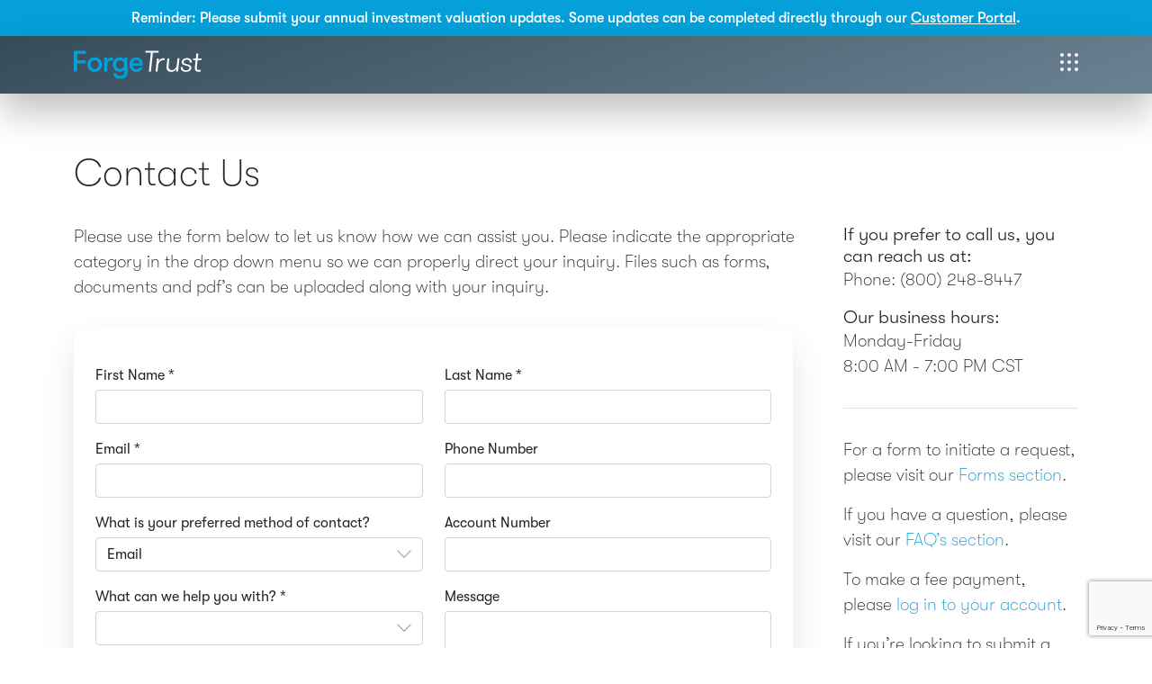

--- FILE ---
content_type: text/html; charset=utf-8
request_url: https://forgetrust.com/contact-us/
body_size: 4972
content:
<!doctype html>
<html lang="en">
<head>
	<script>dataLayer = [];</script>
	<!-- OneTrust Cookies Consent Notice start for forgetrust.com -->
	<script src="/site/js/oneTrust_production/scripttemplates/otSDKStub.js" type="text/javascript" charset="UTF-8" data-domain-script="689a5d85-e91f-4d7f-80df-78194fd2e1b0"></script>
	<script type="text/javascript">
	function OptanonWrapper() { }
	</script>
	<!-- OneTrust Cookies Consent Notice end for forgetrust.com -->
	<!-- Google Tag Manager -->
	<script>(function(w,d,s,l,i){w[l]=w[l]||[];w[l].push({'gtm.start':
	new Date().getTime(),event:'gtm.js'});var f=d.getElementsByTagName(s)[0],
	j=d.createElement(s),dl=l!='dataLayer'?'&l='+l:'';j.async=true;j.src=
	'https://www.googletagmanager.com/gtm.js?id='+i+dl;f.parentNode.insertBefore(j,f);
	})(window,document,'script','dataLayer','GTM-M948W6C');</script>
	<!-- End Google Tag Manager -->
	<meta charset="utf-8">
	<meta name="viewport" content="width=device-width, initial-scale=1, shrink-to-fit=no">
			<title>Contact Us | Forge Trust</title>
		<meta property="og:title" content="Contact Us | Forge Trust">
		<meta name="twitter:title" content="Contact Us | Forge Trust">
			<meta property="og:type" content="website">
			<meta name="robots" content="all" />
				<meta name="description" content="Please use the form online to let us know how we can assist you. You can also find our mailing address and phone number.">
		<meta property="og:description" content="Please use the form online to let us know how we can assist you. You can also find our mailing address and phone number.">
		<meta name="twitter:description" content="Please use the form online to let us know how we can assist you. You can also find our mailing address and phone number.">
				<link rel="canonical" href="https://forgetrust.com/contact-us/"/>
			<link href="/site/css/app.min.v25.css" rel="stylesheet">
	<link href="/site/css/fontawesome.min.css" rel="stylesheet">
	<link rel="shortcut icon" href="/ForgeTrust-32x32.png" />
	<link rel="icon" href="/ForgeTrust-32x32.png" sizes="32x32" />
	<link rel="icon" href="/ForgeTrust-192x192.png" sizes="192x192" />
	<link rel="apple-touch-icon" href="/ForgeTrust-180x180.png" />
	<meta name="msapplication-TileImage" content="/ForgeTrust-270x270.png" />
	</head>
<body class="contact-us-page">
	<!-- Google Tag Manager (noscript) -->
	<noscript><iframe src="https://www.googletagmanager.com/ns.html?id=GTM-M948W6C"
	height="0" width="0" style="display:none;visibility:hidden"></iframe></noscript>
	<!-- End Google Tag Manager (noscript) -->
		<div class="notification-carousel">
		<div class="container">
			<div class="row">
				<div class="col">
					<div class="carousel-outer">
						<div class="carousel slide" data-bs-ride="carousel">
							<div class="carousel-inner">
																	<div class="carousel-item active">
										<p>Reminder: Please submit your annual investment valuation updates. Some updates can be completed directly through our <a href="https://app.forgetrust.com/client-portal/" target="_blank">Customer Portal</a>.</p>									</div>
															</div>
						</div>
						<div class="gap carousel-item"><p>Reminder: Please submit your annual investment valuation updates. Some updates can be completed directly through our <a href="https://app.forgetrust.com/client-portal/" target="_blank">Customer Portal</a>.</p></div>
					</div>
				</div>
			</div>
		</div>
	</div>
<div id="mobilenav">
	<div id="mobilenav-inactive">
		<div class="container">
			<div class="row">
				<div class="col">
					<a href="/"><img src="/site/img/forge_trust_logo.svg" alt="Forge Trust" height="32" width="142"></a>
					<a id="menuOpenIcon" href="javascript:void(0)"><img src="/site/img/menu-icon.svg" alt=""></a>
					<div class="clearfix"></div>
				</div>
			</div>
		</div>
	</div>
	<div id="mobilenav-active">
		<div class="container">
			<div class="row">
				<div class="col">
					<a id="menuCloseIcon" href="javascript:void(0)"><img src="/site/img/menu-close.svg" alt=""></a>
				</div>
			</div>
		</div>
	</div>
	<div id="mobilenav-subnav">
		<div class="container">
			<div class="row">
				<div class="col">
					<div id="subnav_logo"><a href="/"><img src="/site/img/forge_trust_logo.svg" alt="Forge Trust" height="32" width="142"></a></div>
					<div class="title">What We Do</div>
					<nav>
						<div class="row">
							<div class="col-12 col-md-6 col-lg-3">
								<a href="/self-directed-iras/">Self-Directed IRAs</a>
								<ul>
									<li><a href="/alternative-assets/">Alternative Assets</a></li>
									<li><a href="/account-types/">Account Types</a></li>
									<li><a href="/how-it-works/">How It Works</a></li>
									<li><a href="/manage-your-account/">Manage Your Account</a></li>
								</ul>
							</div>
							<div class="col-12 col-md-6 col-lg-3">
								<a href="/safe-keeping/">Safe Keeping</a>
							</div>
							<div class="col-12 col-md-6 col-lg-3">
								<a href="/investment-explorer/">Investment Explorer</a>
							</div>
						</div>
					</nav>
					<div class="dashed"></div>
					<div class="title">Who We Serve</div>
					<nav>
						<div class="row">
							<div class="col-12 col-md-6 col-lg-3">
								<a href="/individual-investors/">Individual Investors</a>
							</div>
							<div class="col-12 col-md-6 col-lg-3">
								<a href="/sponsors-issuers/">Sponsors/Issuers</a>
							</div>
							<div class="col-12 col-md-6 col-lg-3">
								<a href="/financial-professionals/">Financial Professionals</a>
							</div>
							<div class="col-12 col-md-6 col-lg-3">
								<a href="/investment-platforms/">Investment Platforms</a>
							</div>
						</div>
					</nav>
					<div class="dashed"></div>
					<div class="title"><a href="/resources/" class="underline">Resources</a></div>
					<div class="dashed"></div>
					<div class="title"><a href="/faqs/" class="underline">FAQs</a></div>
					<div class="dashed"></div>
					<div class="title"><a href="/forms/">Forms</a></div>
					<div class="dashed"></div>
					<div class="title"><a href="/contact-us/">Contact Us</a></div>
					<div class="spacer"></div>
				</div>				
			</div>
		</div>
	</div>
	<div id="mobilenav-bottom">
		<div class="bg"></div>
		<div class="container">
			<div class="row">
				<div class="col">
					<div class="btn-container">
						<div class="row">
							<div class="col-sm-6">
								<a href="https://app.forgetrust.com/client-portal/asset_valuation" class="btn btn1">Client Login</a>
							</div>
							<div class="col-sm-6">
								<a href="https://app.forgetrust.com/create-account/" class="btn btn2">Get Started</a>
							</div>
						</div>
					</div>
				</div>
			</div>
		</div>
	</div>
</div><header>
	<div class="container">
		<div id="mainnav" class="row">
			<div class="col">
								<a href="/" class="logo"><img src="/site/img/forge_trust_logo.svg" alt="Forge Trust" width="150" height="33"></a>
				<a id="mainnav_offerings" href="javascript:void(0)" class="underline has-subnav">What We Do<i class="fas fa-chevron-down"></i><i class="fas fa-chevron-up"></i></a>
				<a id="mainnav_customers" href="javascript:void(0)" class="underline has-subnav">Who We Serve<i class="fas fa-chevron-down"></i><i class="fas fa-chevron-up"></i></a>
				<a href="/resources/" class="underline">Resources</a>
				<a href="/faqs/" class="underline">FAQs</a>
				<a href="/forms/" class="underline">Forms</a>
				<a href="/contact-us/" class="underline">Contact Us</a>
				<div class="buttons" style="display: flex; gap: 1.5rem">
				<a href="https://app.forgetrust.com/client-portal/asset_valuation" class="btn btn-primary">Client Login</a>
				<a href="https://app.forgetrust.com/create-account/" class="btn btn-primary">Get Started</a>
				</div>
				<div class="clearfix"></div>
			</div>
		</div>
		<div id="subnav" class="row">
			<div class="col">
				<nav id="nav_offerings">
					<div class="row">
						<div class="col-3">
							<a href="/self-directed-iras/">Self-Directed IRAs</a>
							<ul>
								<li><a href="/alternative-assets/">Alternative Assets</a></li>
								<li><a href="/account-types/">Account Types</a></li>
								<li><a href="/how-it-works/">How It Works</a></li>
								<li><a href="/manage-your-account/">Manage Your Account</a></li>
							</ul>
						</div>
						<div class="col-3">
							<a href="/safe-keeping/">Safe Keeping</a>
						</div>
						<div class="col-3">
							<a href="/investment-explorer/">Investment Explorer</a>
						</div>
					</div>
				</nav>
				<nav id="nav_customers">
					<div class="row">
						<div class="col-3">
							<a href="/individual-investors/">Individual Investors</a>
						</div>
						<div class="col-3">
							<a href="/sponsors-issuers/">Sponsors/Issuers</a>
						</div>
						<div class="col-3">
							<a href="/financial-professionals/">Financial Professionals</a>
						</div>
						<div class="col-3">
							<a href="/investment-platforms/">Investment Platforms</a>
						</div>
					</div>
				</nav>				
			</div>
		</div>
	</div>
</header>	<div id="header_gap"></div>
	<div class="container">
	<div class="row">
		<div class="col">
			<h1 class="margin-top-4rem">Contact Us</h1>
					</div>
	</div>
	<div class="row">
		<div class="col-12 col-lg-8 col-xl-9">
			<p>Please use the form below to let us know how we can assist you. Please indicate the appropriate category in the drop down menu so we can properly direct your inquiry. Files such as forms, documents and pdf’s can be uploaded along with your inquiry.</p>			<div class="d-md-block d-lg-none margin-top-2rem">
				<h5 class="margin-bottom-0">If you prefer to call us, you can reach us at:</h5>

<p>Phone: (800) 248-8447</p>

<h5 class="margin-bottom-0">Our business hours:</h5>

<p>Monday-Friday<br />
8:00 AM - 7:00 PM CST</p>

<div class="border-top border-bottom padding-top-2rem padding-bottom-1rem margin-top-2rem">
<p>For a form to initiate a request, please visit our <a href="/forms/">Forms section</a>.</p>

<p>If you have a question, please visit our <a href="/faqs/">FAQ’s section</a>.</p>

<p>To make a fee payment, please <a href="https://app.forgetrust.com/client-portal" target="_blank"> log in to your account</a>.</p>

<p>If you’re looking to submit a valuation, please visit our <a href="https://app.forgetrust.com/client-portal/asset_valuation">Valuation Portal</a>.</p>
</div>

<h5 class="margin-bottom-0 margin-top-2rem">Headquarters</h5>

<p>Forge Trust Co.<br />
401 East 8th Street, Suite #222<br />
Sioux Falls, SD 57103</p>

<p class="marign-top-2rem">Phone:(800) 248-8447<br />
Fax:(605) 385-0050</p>			</div>
			<div class="form-container margin-top-2rem">
				<div class="card">
											<form id="defaultForm" method="post" class="needs-validation" novalidate enctype="multipart/form-data">
							<input type="hidden" name="g-recaptcha-response">
							<div class="row">
								<div class="col-12 col-xl-6">
									<div class="form-group">
										<label for="firstName">First Name *</label>
										<input type="text" id="firstName" name="firstName" class="form-control" required maxlength="75">
										<div class="valid-feedback">
											Looks good!
										</div>
										<div class="invalid-feedback">
											Please provide your first name.
										</div>
									</div>
								</div>
								<div class="col-12 col-xl-6">
									<div class="form-group">
										<label for="lastName">Last Name *</label>
										<input type="text" id="lastName" name="lastName" class="form-control" required maxlength="75">
										<div class="valid-feedback">
											Looks good!
										</div>
										<div class="invalid-feedback">
											Please provide your last name.
										</div>
									</div>
								</div>
							</div>
							<div class="row">
								<div class="col-12 col-xl-6">
									<div class="form-group">
										<label for="email">Email *</label>
										<input type="email" id="email" name="email" class="form-control" required maxlength="100">
										<div class="valid-feedback">
											Looks good!
										</div>
										<div class="invalid-feedback">
											Please provide a valid email address.
										</div>
									</div>
								</div>
								<div class="col-12 col-xl-6">
									<div class="form-group">
										<label for="phoneNumber">Phone Number</label>
										<input type="tel" id="phoneNumber" name="phoneNumber" class="form-control" maxlength="75">
									</div>
								</div>
							</div>
							<div class="row">
								<div class="col-12 col-xl-6">
									<div class="form-group">
										<label for="preferredMethod">What is your preferred method of contact?</label>
										<select id="preferredMethod" name="preferredMethod" class="form-control">
											<option>Email</option>
											<option>Phone</option>
										</select>
									</div>
								</div>
								<div class="col-12 col-xl-6">
									<div class="form-group">
										<label for="accountNumber">Account Number</label>
										<input type="text" id="accountNumber" name="accountNumber" class="form-control" maxlength="30">
									</div>
								</div>
							</div>
							<div class="row">
								<div class="col-12 col-xl-6">
									<div class="form-group">
										<label for="helpWith">What can we help you with? *</label>
										<select id="helpWith" name="helpWith" class="form-control" required>
											<option></option>
											<option>New Account</option>
											<option>Transfer In / Rollovers</option>
											<option>Cash Deposits</option>
											<option>Private Equity</option>
											<option>Expense Payments</option>
											<option>Valuations</option>
											<option>Distributions</option>
											<option>Transfers Out</option>
											<option>Real Estate and Notes</option>
											<option value="General Inquires">General Inquiries (e.g., fees, statements, taxes)</option>
											<option>Business Development / Sales</option>
										</select>
										<div class="valid-feedback">
											Looks good!
										</div>
										<div class="invalid-feedback">
											Please select an option.
										</div>
									</div>
								</div>
								<div class="col-12 col-xl-6">
									<div class="form-group">
										<label for="message">Message</label>
										<textarea id="message" name="message" class="form-control" rows="4"></textarea>
									</div>
								</div>
							</div>
							<div class="row">
								<div class="col-12">
									<div class="form-group">
										<label for="fileUpload">File Upload</label>
										<input type="file" id="fileUpload" name="fileUpload[]" class="form-control" aria-describedby="fileUploadHelp" multiple="multiple">
										<div id="fileUploadHelp" class="form-text">Acceptable file types (extensions) are: pdf, doc, docx, jpg, and png<br>Upload up to 10 files (25 MB or less per file)</div>
										<div id="uploadedFilesContainer" class="mt-3">
											<!-- Uploaded files will be displayed here -->
										</div>
										<button type="button" id="addMoreFilesButton" class="btn btn-secondary mt-2" style="display: none;">Add More Files</button>
										<div class="invalid-feedback">
											Please check your file type(s) and size(s).
										</div>
									</div>
								</div>
							</div>
							<div class="row">
								<div class="col">
									<button type="submit" class="btn btn-primary">Submit</button>
								</div>
							</div>
						</form>
									</div>
			</div>
			<div class="margin-top-4rem margin-bottom-3rem"><p>To submit documents to Forge Trust for processing, use one of the following addresses dependent on method of delivery:</p>

<div class="row">
<div class="col-12 col-lg-6">
<h5 class="margin-bottom-0">Operations Center</h5>

<p>Forge Trust<br />
PO Box 2048<br />
San Francisco, CA 94126-2048</p>
</div>

<div class="col-12 col-lg-6">
<h5 class="margin-bottom-0">Express Delivery Address</h5>

<p>Forge Trust<br />
4 Embarcadero Ctr, Floor 15<br />
San Francisco, CA 94111-4106</p>
</div>
</div></div>
		</div>
		<div class="col-12 col-lg-4 col-xl-3 d-none d-lg-block">
			<div class="margin-bottom-3rem"><h5 class="margin-bottom-0">If you prefer to call us, you can reach us at:</h5>

<p>Phone: (800) 248-8447</p>

<h5 class="margin-bottom-0">Our business hours:</h5>

<p>Monday-Friday<br />
8:00 AM - 7:00 PM CST</p>

<div class="border-top border-bottom padding-top-2rem padding-bottom-1rem margin-top-2rem">
<p>For a form to initiate a request, please visit our <a href="/forms/">Forms section</a>.</p>

<p>If you have a question, please visit our <a href="/faqs/">FAQ’s section</a>.</p>

<p>To make a fee payment, please <a href="https://app.forgetrust.com/client-portal" target="_blank"> log in to your account</a>.</p>

<p>If you’re looking to submit a valuation, please visit our <a href="https://app.forgetrust.com/client-portal/asset_valuation">Valuation Portal</a>.</p>
</div>

<h5 class="margin-bottom-0 margin-top-2rem">Headquarters</h5>

<p>Forge Trust Co.<br />
401 East 8th Street, Suite #222<br />
Sioux Falls, SD 57103</p>

<p class="marign-top-2rem">Phone:(800) 248-8447<br />
Fax:(605) 385-0050</p></div>
		</div>
	</div>
</div>
	<footer>
		<div class="container">
			<div class="row">
				<div class="col top">
					<div class="d-md-none social"><a href="https://www.linkedin.com/company/forgetrust/" target="_blank"><img src="/site/img/linkedin.svg" alt="LinkedIn"></a></div>
					<div class="left">
						<div class="title">Contact Us Today</div>
						<div class="tel"><a href="tel:8002488447">(800) 248-8447</a></div>
					</div>
					<a href="/contact-us/" class="btn btn-primary">Contact Us</a>
					<div class="clearfix"></div>
				</div>
			</div>
			<div class="row">
				<div class="col">
					<div class="middle">
						<div class="right social"><a href="https://www.linkedin.com/company/forgetrust/" target="_blank"><img src="/site/img/linkedin.svg" alt="LinkedIn"></a></div>
						<div class="left first md-first">
							<div class="title">Company</div>
							<div><a href="/about-forge-trust/">About Forge Trust</a></div>
							<div><a href="/contact-us/">Contact Us</a></div>
						</div>
						<div class="left">
							<div class="title">Resources</div>
							<div><a href="/resources/articles/">Articles</a></div>
							<div><a href="/faqs/">FAQs</a></div>
						</div>
						<div class="md-clearfix"></div>
						<div class="left md-first">
							<div class="title">Manage Your Account</div>
							<div><a href="/forms/">Forms/Documents</a></div>
							<div><a href="https://app.forgetrust.com/client-portal/asset_valuation">Valuation Portal</a></div>
							<div><a href="https://app.forgetrust.com/client-portal/">Client Log In</a></div>
						</div>
						<div class="left last">
							<div class="title">Important Notices</div>
							<div><a href="https://forgeglobal.com/privacy-notice/" target="_blank">Privacy</a></div>
							<div><a href="/download/terms-and-conditions/" target="_blank">Terms &amp; Conditions</a></div>
							<div><a href="/cookie-list/">Cookie List</a></div>
							<div><a id="ot-sdk-btn" class="ot-sdk-show-settings">Cookies Settings</a></div>
						</div>
						<div class="clearfix"></div>
					</div>
				</div>
			</div>
			<div class="row">
				<div class="col copyright">
					&copy; 2026 Forge Trust Co. All rights reserved.
				</div>
			</div>
			<div class="row">
				<div class="col disclosure">Forge Trust Co. is a self-directed custodian and does not provide due diligence or tax, legal, or investment advice to third parties regarding prospective investments, platforms, sponsors, dealers, or service providers. Forge Trust Co. and its representatives are not a fiduciary under ERISA and do not sell investments or evaluate, recommend, or endorse any advisory firm or investments. Investments are not FDIC insured and are subject to risk, including the loss of principal. The information contained herein is for informational purposes only. Prior to making any investment decisions, each person is advised to perform his or her own due diligence and consult with a personal tax advisor, financial planner, attorney, or accountant with respect to such individual&rsquo;s specific situation.</div>
			</div>
		</div>
	</footer>
	<div id="header_overlay"></div>
	<script src="/site/js/jquery-3.5.1.min.js"></script>
	<script src="/site/js/bootstrap.bundle.min.js"></script>
	<script src="/site/js/app.v11.js"></script>
	<script src="https://www.google.com/recaptcha/api.js?render=6LfEl6AaAAAAAOy4XpOXOR3MqhbMyHX6oLyD6znx"></script><script>
	document.addEventListener('DOMContentLoaded', function() {
		const fileInput = document.getElementById('fileUpload');
		const uploadedFilesContainer = document.getElementById('uploadedFilesContainer');
		const addMoreFilesButton = document.getElementById('addMoreFilesButton');

		let filesArray = []; // Array<File>

		const MAX_FILES = 10;

		// Optional: prevent duplicates (by name+size+lastModified)
		const fileKey = (f) => `${f.name}::${f.size}::${f.lastModified}`;

		fileInput.addEventListener('change', function() {
			const newFiles = Array.from(fileInput.files);

			// (Optional) filter out duplicates against current array
			const existingKeys = new Set(filesArray.map(fileKey));
			const deduped = newFiles.filter(f => !existingKeys.has(fileKey(f)));

			// Enforce limit
			if (filesArray.length + deduped.length > MAX_FILES) {
				const availableSlots = MAX_FILES - filesArray.length;
				if (availableSlots <= 0) {
					alert(`You can upload a maximum of ${MAX_FILES} files.`);
					fileInput.value = ''; // allow re-selecting same files later
					return;
				}
				alert(`Only ${availableSlots} more file(s) can be added (max ${MAX_FILES}).`);
				// take only what fits
				filesArray = filesArray.concat(deduped.slice(0, availableSlots));
			} else {
				filesArray = filesArray.concat(deduped);
			}

			// Update input & UI
			syncInputFromArray();
			rebuildFileList();
		});

		function syncInputFromArray() {
			const dt = new DataTransfer();
			filesArray.forEach(file => dt.items.add(file));
			fileInput.files = dt.files;
		}

		function rebuildFileList() {
			uploadedFilesContainer.innerHTML = '';

			filesArray.forEach((file, index) => {
				const row = document.createElement('div');
				row.className = 'uploaded-file-row d-flex align-items-center mb-2';

				row.innerHTML = `
        <span class="file-name flex-grow-1">${escapeHTML(file.name)}</span>
        <button type="button" class="btn btn-danger btn-sm remove-file" data-index="${index}">
          Remove
        </button>
      `;

				uploadedFilesContainer.appendChild(row);
			});

			uploadedFilesContainer.querySelectorAll('.remove-file').forEach(btn => {
				btn.addEventListener('click', handleRemoveFile);
			});

			// Show/hide "Add More" button between 1 and 9 items (inclusive)
			if (filesArray.length >= 1 && filesArray.length <= MAX_FILES - 1) {
				addMoreFilesButton.style.display = 'inline-block';
			} else {
				addMoreFilesButton.style.display = 'none';
			}
		}

		function handleRemoveFile(e) {
			const index = parseInt(e.currentTarget.getAttribute('data-index'), 10);
			if (Number.isFinite(index) && index >= 0 && index < filesArray.length) {
				// Remove from array
				filesArray.splice(index, 1);

				syncInputFromArray();
				rebuildFileList();
			}
		}

		addMoreFilesButton.addEventListener('click', function() {
			fileInput.click();
		});

		function escapeHTML(str) {
			return String(str)
				.replace(/&/g, '&amp;')
				.replace(/"/g, '&quot;')
				.replace(/'/g, '&#39;')
				.replace(/</g, '&lt;')
				.replace(/>/g, '&gt;');
		}
	});
</script>
</body>
</html>

--- FILE ---
content_type: text/html; charset=utf-8
request_url: https://www.google.com/recaptcha/api2/anchor?ar=1&k=6LfEl6AaAAAAAOy4XpOXOR3MqhbMyHX6oLyD6znx&co=aHR0cHM6Ly9mb3JnZXRydXN0LmNvbTo0NDM.&hl=en&v=PoyoqOPhxBO7pBk68S4YbpHZ&size=invisible&anchor-ms=20000&execute-ms=30000&cb=44x8bt742n19
body_size: 50023
content:
<!DOCTYPE HTML><html dir="ltr" lang="en"><head><meta http-equiv="Content-Type" content="text/html; charset=UTF-8">
<meta http-equiv="X-UA-Compatible" content="IE=edge">
<title>reCAPTCHA</title>
<style type="text/css">
/* cyrillic-ext */
@font-face {
  font-family: 'Roboto';
  font-style: normal;
  font-weight: 400;
  font-stretch: 100%;
  src: url(//fonts.gstatic.com/s/roboto/v48/KFO7CnqEu92Fr1ME7kSn66aGLdTylUAMa3GUBHMdazTgWw.woff2) format('woff2');
  unicode-range: U+0460-052F, U+1C80-1C8A, U+20B4, U+2DE0-2DFF, U+A640-A69F, U+FE2E-FE2F;
}
/* cyrillic */
@font-face {
  font-family: 'Roboto';
  font-style: normal;
  font-weight: 400;
  font-stretch: 100%;
  src: url(//fonts.gstatic.com/s/roboto/v48/KFO7CnqEu92Fr1ME7kSn66aGLdTylUAMa3iUBHMdazTgWw.woff2) format('woff2');
  unicode-range: U+0301, U+0400-045F, U+0490-0491, U+04B0-04B1, U+2116;
}
/* greek-ext */
@font-face {
  font-family: 'Roboto';
  font-style: normal;
  font-weight: 400;
  font-stretch: 100%;
  src: url(//fonts.gstatic.com/s/roboto/v48/KFO7CnqEu92Fr1ME7kSn66aGLdTylUAMa3CUBHMdazTgWw.woff2) format('woff2');
  unicode-range: U+1F00-1FFF;
}
/* greek */
@font-face {
  font-family: 'Roboto';
  font-style: normal;
  font-weight: 400;
  font-stretch: 100%;
  src: url(//fonts.gstatic.com/s/roboto/v48/KFO7CnqEu92Fr1ME7kSn66aGLdTylUAMa3-UBHMdazTgWw.woff2) format('woff2');
  unicode-range: U+0370-0377, U+037A-037F, U+0384-038A, U+038C, U+038E-03A1, U+03A3-03FF;
}
/* math */
@font-face {
  font-family: 'Roboto';
  font-style: normal;
  font-weight: 400;
  font-stretch: 100%;
  src: url(//fonts.gstatic.com/s/roboto/v48/KFO7CnqEu92Fr1ME7kSn66aGLdTylUAMawCUBHMdazTgWw.woff2) format('woff2');
  unicode-range: U+0302-0303, U+0305, U+0307-0308, U+0310, U+0312, U+0315, U+031A, U+0326-0327, U+032C, U+032F-0330, U+0332-0333, U+0338, U+033A, U+0346, U+034D, U+0391-03A1, U+03A3-03A9, U+03B1-03C9, U+03D1, U+03D5-03D6, U+03F0-03F1, U+03F4-03F5, U+2016-2017, U+2034-2038, U+203C, U+2040, U+2043, U+2047, U+2050, U+2057, U+205F, U+2070-2071, U+2074-208E, U+2090-209C, U+20D0-20DC, U+20E1, U+20E5-20EF, U+2100-2112, U+2114-2115, U+2117-2121, U+2123-214F, U+2190, U+2192, U+2194-21AE, U+21B0-21E5, U+21F1-21F2, U+21F4-2211, U+2213-2214, U+2216-22FF, U+2308-230B, U+2310, U+2319, U+231C-2321, U+2336-237A, U+237C, U+2395, U+239B-23B7, U+23D0, U+23DC-23E1, U+2474-2475, U+25AF, U+25B3, U+25B7, U+25BD, U+25C1, U+25CA, U+25CC, U+25FB, U+266D-266F, U+27C0-27FF, U+2900-2AFF, U+2B0E-2B11, U+2B30-2B4C, U+2BFE, U+3030, U+FF5B, U+FF5D, U+1D400-1D7FF, U+1EE00-1EEFF;
}
/* symbols */
@font-face {
  font-family: 'Roboto';
  font-style: normal;
  font-weight: 400;
  font-stretch: 100%;
  src: url(//fonts.gstatic.com/s/roboto/v48/KFO7CnqEu92Fr1ME7kSn66aGLdTylUAMaxKUBHMdazTgWw.woff2) format('woff2');
  unicode-range: U+0001-000C, U+000E-001F, U+007F-009F, U+20DD-20E0, U+20E2-20E4, U+2150-218F, U+2190, U+2192, U+2194-2199, U+21AF, U+21E6-21F0, U+21F3, U+2218-2219, U+2299, U+22C4-22C6, U+2300-243F, U+2440-244A, U+2460-24FF, U+25A0-27BF, U+2800-28FF, U+2921-2922, U+2981, U+29BF, U+29EB, U+2B00-2BFF, U+4DC0-4DFF, U+FFF9-FFFB, U+10140-1018E, U+10190-1019C, U+101A0, U+101D0-101FD, U+102E0-102FB, U+10E60-10E7E, U+1D2C0-1D2D3, U+1D2E0-1D37F, U+1F000-1F0FF, U+1F100-1F1AD, U+1F1E6-1F1FF, U+1F30D-1F30F, U+1F315, U+1F31C, U+1F31E, U+1F320-1F32C, U+1F336, U+1F378, U+1F37D, U+1F382, U+1F393-1F39F, U+1F3A7-1F3A8, U+1F3AC-1F3AF, U+1F3C2, U+1F3C4-1F3C6, U+1F3CA-1F3CE, U+1F3D4-1F3E0, U+1F3ED, U+1F3F1-1F3F3, U+1F3F5-1F3F7, U+1F408, U+1F415, U+1F41F, U+1F426, U+1F43F, U+1F441-1F442, U+1F444, U+1F446-1F449, U+1F44C-1F44E, U+1F453, U+1F46A, U+1F47D, U+1F4A3, U+1F4B0, U+1F4B3, U+1F4B9, U+1F4BB, U+1F4BF, U+1F4C8-1F4CB, U+1F4D6, U+1F4DA, U+1F4DF, U+1F4E3-1F4E6, U+1F4EA-1F4ED, U+1F4F7, U+1F4F9-1F4FB, U+1F4FD-1F4FE, U+1F503, U+1F507-1F50B, U+1F50D, U+1F512-1F513, U+1F53E-1F54A, U+1F54F-1F5FA, U+1F610, U+1F650-1F67F, U+1F687, U+1F68D, U+1F691, U+1F694, U+1F698, U+1F6AD, U+1F6B2, U+1F6B9-1F6BA, U+1F6BC, U+1F6C6-1F6CF, U+1F6D3-1F6D7, U+1F6E0-1F6EA, U+1F6F0-1F6F3, U+1F6F7-1F6FC, U+1F700-1F7FF, U+1F800-1F80B, U+1F810-1F847, U+1F850-1F859, U+1F860-1F887, U+1F890-1F8AD, U+1F8B0-1F8BB, U+1F8C0-1F8C1, U+1F900-1F90B, U+1F93B, U+1F946, U+1F984, U+1F996, U+1F9E9, U+1FA00-1FA6F, U+1FA70-1FA7C, U+1FA80-1FA89, U+1FA8F-1FAC6, U+1FACE-1FADC, U+1FADF-1FAE9, U+1FAF0-1FAF8, U+1FB00-1FBFF;
}
/* vietnamese */
@font-face {
  font-family: 'Roboto';
  font-style: normal;
  font-weight: 400;
  font-stretch: 100%;
  src: url(//fonts.gstatic.com/s/roboto/v48/KFO7CnqEu92Fr1ME7kSn66aGLdTylUAMa3OUBHMdazTgWw.woff2) format('woff2');
  unicode-range: U+0102-0103, U+0110-0111, U+0128-0129, U+0168-0169, U+01A0-01A1, U+01AF-01B0, U+0300-0301, U+0303-0304, U+0308-0309, U+0323, U+0329, U+1EA0-1EF9, U+20AB;
}
/* latin-ext */
@font-face {
  font-family: 'Roboto';
  font-style: normal;
  font-weight: 400;
  font-stretch: 100%;
  src: url(//fonts.gstatic.com/s/roboto/v48/KFO7CnqEu92Fr1ME7kSn66aGLdTylUAMa3KUBHMdazTgWw.woff2) format('woff2');
  unicode-range: U+0100-02BA, U+02BD-02C5, U+02C7-02CC, U+02CE-02D7, U+02DD-02FF, U+0304, U+0308, U+0329, U+1D00-1DBF, U+1E00-1E9F, U+1EF2-1EFF, U+2020, U+20A0-20AB, U+20AD-20C0, U+2113, U+2C60-2C7F, U+A720-A7FF;
}
/* latin */
@font-face {
  font-family: 'Roboto';
  font-style: normal;
  font-weight: 400;
  font-stretch: 100%;
  src: url(//fonts.gstatic.com/s/roboto/v48/KFO7CnqEu92Fr1ME7kSn66aGLdTylUAMa3yUBHMdazQ.woff2) format('woff2');
  unicode-range: U+0000-00FF, U+0131, U+0152-0153, U+02BB-02BC, U+02C6, U+02DA, U+02DC, U+0304, U+0308, U+0329, U+2000-206F, U+20AC, U+2122, U+2191, U+2193, U+2212, U+2215, U+FEFF, U+FFFD;
}
/* cyrillic-ext */
@font-face {
  font-family: 'Roboto';
  font-style: normal;
  font-weight: 500;
  font-stretch: 100%;
  src: url(//fonts.gstatic.com/s/roboto/v48/KFO7CnqEu92Fr1ME7kSn66aGLdTylUAMa3GUBHMdazTgWw.woff2) format('woff2');
  unicode-range: U+0460-052F, U+1C80-1C8A, U+20B4, U+2DE0-2DFF, U+A640-A69F, U+FE2E-FE2F;
}
/* cyrillic */
@font-face {
  font-family: 'Roboto';
  font-style: normal;
  font-weight: 500;
  font-stretch: 100%;
  src: url(//fonts.gstatic.com/s/roboto/v48/KFO7CnqEu92Fr1ME7kSn66aGLdTylUAMa3iUBHMdazTgWw.woff2) format('woff2');
  unicode-range: U+0301, U+0400-045F, U+0490-0491, U+04B0-04B1, U+2116;
}
/* greek-ext */
@font-face {
  font-family: 'Roboto';
  font-style: normal;
  font-weight: 500;
  font-stretch: 100%;
  src: url(//fonts.gstatic.com/s/roboto/v48/KFO7CnqEu92Fr1ME7kSn66aGLdTylUAMa3CUBHMdazTgWw.woff2) format('woff2');
  unicode-range: U+1F00-1FFF;
}
/* greek */
@font-face {
  font-family: 'Roboto';
  font-style: normal;
  font-weight: 500;
  font-stretch: 100%;
  src: url(//fonts.gstatic.com/s/roboto/v48/KFO7CnqEu92Fr1ME7kSn66aGLdTylUAMa3-UBHMdazTgWw.woff2) format('woff2');
  unicode-range: U+0370-0377, U+037A-037F, U+0384-038A, U+038C, U+038E-03A1, U+03A3-03FF;
}
/* math */
@font-face {
  font-family: 'Roboto';
  font-style: normal;
  font-weight: 500;
  font-stretch: 100%;
  src: url(//fonts.gstatic.com/s/roboto/v48/KFO7CnqEu92Fr1ME7kSn66aGLdTylUAMawCUBHMdazTgWw.woff2) format('woff2');
  unicode-range: U+0302-0303, U+0305, U+0307-0308, U+0310, U+0312, U+0315, U+031A, U+0326-0327, U+032C, U+032F-0330, U+0332-0333, U+0338, U+033A, U+0346, U+034D, U+0391-03A1, U+03A3-03A9, U+03B1-03C9, U+03D1, U+03D5-03D6, U+03F0-03F1, U+03F4-03F5, U+2016-2017, U+2034-2038, U+203C, U+2040, U+2043, U+2047, U+2050, U+2057, U+205F, U+2070-2071, U+2074-208E, U+2090-209C, U+20D0-20DC, U+20E1, U+20E5-20EF, U+2100-2112, U+2114-2115, U+2117-2121, U+2123-214F, U+2190, U+2192, U+2194-21AE, U+21B0-21E5, U+21F1-21F2, U+21F4-2211, U+2213-2214, U+2216-22FF, U+2308-230B, U+2310, U+2319, U+231C-2321, U+2336-237A, U+237C, U+2395, U+239B-23B7, U+23D0, U+23DC-23E1, U+2474-2475, U+25AF, U+25B3, U+25B7, U+25BD, U+25C1, U+25CA, U+25CC, U+25FB, U+266D-266F, U+27C0-27FF, U+2900-2AFF, U+2B0E-2B11, U+2B30-2B4C, U+2BFE, U+3030, U+FF5B, U+FF5D, U+1D400-1D7FF, U+1EE00-1EEFF;
}
/* symbols */
@font-face {
  font-family: 'Roboto';
  font-style: normal;
  font-weight: 500;
  font-stretch: 100%;
  src: url(//fonts.gstatic.com/s/roboto/v48/KFO7CnqEu92Fr1ME7kSn66aGLdTylUAMaxKUBHMdazTgWw.woff2) format('woff2');
  unicode-range: U+0001-000C, U+000E-001F, U+007F-009F, U+20DD-20E0, U+20E2-20E4, U+2150-218F, U+2190, U+2192, U+2194-2199, U+21AF, U+21E6-21F0, U+21F3, U+2218-2219, U+2299, U+22C4-22C6, U+2300-243F, U+2440-244A, U+2460-24FF, U+25A0-27BF, U+2800-28FF, U+2921-2922, U+2981, U+29BF, U+29EB, U+2B00-2BFF, U+4DC0-4DFF, U+FFF9-FFFB, U+10140-1018E, U+10190-1019C, U+101A0, U+101D0-101FD, U+102E0-102FB, U+10E60-10E7E, U+1D2C0-1D2D3, U+1D2E0-1D37F, U+1F000-1F0FF, U+1F100-1F1AD, U+1F1E6-1F1FF, U+1F30D-1F30F, U+1F315, U+1F31C, U+1F31E, U+1F320-1F32C, U+1F336, U+1F378, U+1F37D, U+1F382, U+1F393-1F39F, U+1F3A7-1F3A8, U+1F3AC-1F3AF, U+1F3C2, U+1F3C4-1F3C6, U+1F3CA-1F3CE, U+1F3D4-1F3E0, U+1F3ED, U+1F3F1-1F3F3, U+1F3F5-1F3F7, U+1F408, U+1F415, U+1F41F, U+1F426, U+1F43F, U+1F441-1F442, U+1F444, U+1F446-1F449, U+1F44C-1F44E, U+1F453, U+1F46A, U+1F47D, U+1F4A3, U+1F4B0, U+1F4B3, U+1F4B9, U+1F4BB, U+1F4BF, U+1F4C8-1F4CB, U+1F4D6, U+1F4DA, U+1F4DF, U+1F4E3-1F4E6, U+1F4EA-1F4ED, U+1F4F7, U+1F4F9-1F4FB, U+1F4FD-1F4FE, U+1F503, U+1F507-1F50B, U+1F50D, U+1F512-1F513, U+1F53E-1F54A, U+1F54F-1F5FA, U+1F610, U+1F650-1F67F, U+1F687, U+1F68D, U+1F691, U+1F694, U+1F698, U+1F6AD, U+1F6B2, U+1F6B9-1F6BA, U+1F6BC, U+1F6C6-1F6CF, U+1F6D3-1F6D7, U+1F6E0-1F6EA, U+1F6F0-1F6F3, U+1F6F7-1F6FC, U+1F700-1F7FF, U+1F800-1F80B, U+1F810-1F847, U+1F850-1F859, U+1F860-1F887, U+1F890-1F8AD, U+1F8B0-1F8BB, U+1F8C0-1F8C1, U+1F900-1F90B, U+1F93B, U+1F946, U+1F984, U+1F996, U+1F9E9, U+1FA00-1FA6F, U+1FA70-1FA7C, U+1FA80-1FA89, U+1FA8F-1FAC6, U+1FACE-1FADC, U+1FADF-1FAE9, U+1FAF0-1FAF8, U+1FB00-1FBFF;
}
/* vietnamese */
@font-face {
  font-family: 'Roboto';
  font-style: normal;
  font-weight: 500;
  font-stretch: 100%;
  src: url(//fonts.gstatic.com/s/roboto/v48/KFO7CnqEu92Fr1ME7kSn66aGLdTylUAMa3OUBHMdazTgWw.woff2) format('woff2');
  unicode-range: U+0102-0103, U+0110-0111, U+0128-0129, U+0168-0169, U+01A0-01A1, U+01AF-01B0, U+0300-0301, U+0303-0304, U+0308-0309, U+0323, U+0329, U+1EA0-1EF9, U+20AB;
}
/* latin-ext */
@font-face {
  font-family: 'Roboto';
  font-style: normal;
  font-weight: 500;
  font-stretch: 100%;
  src: url(//fonts.gstatic.com/s/roboto/v48/KFO7CnqEu92Fr1ME7kSn66aGLdTylUAMa3KUBHMdazTgWw.woff2) format('woff2');
  unicode-range: U+0100-02BA, U+02BD-02C5, U+02C7-02CC, U+02CE-02D7, U+02DD-02FF, U+0304, U+0308, U+0329, U+1D00-1DBF, U+1E00-1E9F, U+1EF2-1EFF, U+2020, U+20A0-20AB, U+20AD-20C0, U+2113, U+2C60-2C7F, U+A720-A7FF;
}
/* latin */
@font-face {
  font-family: 'Roboto';
  font-style: normal;
  font-weight: 500;
  font-stretch: 100%;
  src: url(//fonts.gstatic.com/s/roboto/v48/KFO7CnqEu92Fr1ME7kSn66aGLdTylUAMa3yUBHMdazQ.woff2) format('woff2');
  unicode-range: U+0000-00FF, U+0131, U+0152-0153, U+02BB-02BC, U+02C6, U+02DA, U+02DC, U+0304, U+0308, U+0329, U+2000-206F, U+20AC, U+2122, U+2191, U+2193, U+2212, U+2215, U+FEFF, U+FFFD;
}
/* cyrillic-ext */
@font-face {
  font-family: 'Roboto';
  font-style: normal;
  font-weight: 900;
  font-stretch: 100%;
  src: url(//fonts.gstatic.com/s/roboto/v48/KFO7CnqEu92Fr1ME7kSn66aGLdTylUAMa3GUBHMdazTgWw.woff2) format('woff2');
  unicode-range: U+0460-052F, U+1C80-1C8A, U+20B4, U+2DE0-2DFF, U+A640-A69F, U+FE2E-FE2F;
}
/* cyrillic */
@font-face {
  font-family: 'Roboto';
  font-style: normal;
  font-weight: 900;
  font-stretch: 100%;
  src: url(//fonts.gstatic.com/s/roboto/v48/KFO7CnqEu92Fr1ME7kSn66aGLdTylUAMa3iUBHMdazTgWw.woff2) format('woff2');
  unicode-range: U+0301, U+0400-045F, U+0490-0491, U+04B0-04B1, U+2116;
}
/* greek-ext */
@font-face {
  font-family: 'Roboto';
  font-style: normal;
  font-weight: 900;
  font-stretch: 100%;
  src: url(//fonts.gstatic.com/s/roboto/v48/KFO7CnqEu92Fr1ME7kSn66aGLdTylUAMa3CUBHMdazTgWw.woff2) format('woff2');
  unicode-range: U+1F00-1FFF;
}
/* greek */
@font-face {
  font-family: 'Roboto';
  font-style: normal;
  font-weight: 900;
  font-stretch: 100%;
  src: url(//fonts.gstatic.com/s/roboto/v48/KFO7CnqEu92Fr1ME7kSn66aGLdTylUAMa3-UBHMdazTgWw.woff2) format('woff2');
  unicode-range: U+0370-0377, U+037A-037F, U+0384-038A, U+038C, U+038E-03A1, U+03A3-03FF;
}
/* math */
@font-face {
  font-family: 'Roboto';
  font-style: normal;
  font-weight: 900;
  font-stretch: 100%;
  src: url(//fonts.gstatic.com/s/roboto/v48/KFO7CnqEu92Fr1ME7kSn66aGLdTylUAMawCUBHMdazTgWw.woff2) format('woff2');
  unicode-range: U+0302-0303, U+0305, U+0307-0308, U+0310, U+0312, U+0315, U+031A, U+0326-0327, U+032C, U+032F-0330, U+0332-0333, U+0338, U+033A, U+0346, U+034D, U+0391-03A1, U+03A3-03A9, U+03B1-03C9, U+03D1, U+03D5-03D6, U+03F0-03F1, U+03F4-03F5, U+2016-2017, U+2034-2038, U+203C, U+2040, U+2043, U+2047, U+2050, U+2057, U+205F, U+2070-2071, U+2074-208E, U+2090-209C, U+20D0-20DC, U+20E1, U+20E5-20EF, U+2100-2112, U+2114-2115, U+2117-2121, U+2123-214F, U+2190, U+2192, U+2194-21AE, U+21B0-21E5, U+21F1-21F2, U+21F4-2211, U+2213-2214, U+2216-22FF, U+2308-230B, U+2310, U+2319, U+231C-2321, U+2336-237A, U+237C, U+2395, U+239B-23B7, U+23D0, U+23DC-23E1, U+2474-2475, U+25AF, U+25B3, U+25B7, U+25BD, U+25C1, U+25CA, U+25CC, U+25FB, U+266D-266F, U+27C0-27FF, U+2900-2AFF, U+2B0E-2B11, U+2B30-2B4C, U+2BFE, U+3030, U+FF5B, U+FF5D, U+1D400-1D7FF, U+1EE00-1EEFF;
}
/* symbols */
@font-face {
  font-family: 'Roboto';
  font-style: normal;
  font-weight: 900;
  font-stretch: 100%;
  src: url(//fonts.gstatic.com/s/roboto/v48/KFO7CnqEu92Fr1ME7kSn66aGLdTylUAMaxKUBHMdazTgWw.woff2) format('woff2');
  unicode-range: U+0001-000C, U+000E-001F, U+007F-009F, U+20DD-20E0, U+20E2-20E4, U+2150-218F, U+2190, U+2192, U+2194-2199, U+21AF, U+21E6-21F0, U+21F3, U+2218-2219, U+2299, U+22C4-22C6, U+2300-243F, U+2440-244A, U+2460-24FF, U+25A0-27BF, U+2800-28FF, U+2921-2922, U+2981, U+29BF, U+29EB, U+2B00-2BFF, U+4DC0-4DFF, U+FFF9-FFFB, U+10140-1018E, U+10190-1019C, U+101A0, U+101D0-101FD, U+102E0-102FB, U+10E60-10E7E, U+1D2C0-1D2D3, U+1D2E0-1D37F, U+1F000-1F0FF, U+1F100-1F1AD, U+1F1E6-1F1FF, U+1F30D-1F30F, U+1F315, U+1F31C, U+1F31E, U+1F320-1F32C, U+1F336, U+1F378, U+1F37D, U+1F382, U+1F393-1F39F, U+1F3A7-1F3A8, U+1F3AC-1F3AF, U+1F3C2, U+1F3C4-1F3C6, U+1F3CA-1F3CE, U+1F3D4-1F3E0, U+1F3ED, U+1F3F1-1F3F3, U+1F3F5-1F3F7, U+1F408, U+1F415, U+1F41F, U+1F426, U+1F43F, U+1F441-1F442, U+1F444, U+1F446-1F449, U+1F44C-1F44E, U+1F453, U+1F46A, U+1F47D, U+1F4A3, U+1F4B0, U+1F4B3, U+1F4B9, U+1F4BB, U+1F4BF, U+1F4C8-1F4CB, U+1F4D6, U+1F4DA, U+1F4DF, U+1F4E3-1F4E6, U+1F4EA-1F4ED, U+1F4F7, U+1F4F9-1F4FB, U+1F4FD-1F4FE, U+1F503, U+1F507-1F50B, U+1F50D, U+1F512-1F513, U+1F53E-1F54A, U+1F54F-1F5FA, U+1F610, U+1F650-1F67F, U+1F687, U+1F68D, U+1F691, U+1F694, U+1F698, U+1F6AD, U+1F6B2, U+1F6B9-1F6BA, U+1F6BC, U+1F6C6-1F6CF, U+1F6D3-1F6D7, U+1F6E0-1F6EA, U+1F6F0-1F6F3, U+1F6F7-1F6FC, U+1F700-1F7FF, U+1F800-1F80B, U+1F810-1F847, U+1F850-1F859, U+1F860-1F887, U+1F890-1F8AD, U+1F8B0-1F8BB, U+1F8C0-1F8C1, U+1F900-1F90B, U+1F93B, U+1F946, U+1F984, U+1F996, U+1F9E9, U+1FA00-1FA6F, U+1FA70-1FA7C, U+1FA80-1FA89, U+1FA8F-1FAC6, U+1FACE-1FADC, U+1FADF-1FAE9, U+1FAF0-1FAF8, U+1FB00-1FBFF;
}
/* vietnamese */
@font-face {
  font-family: 'Roboto';
  font-style: normal;
  font-weight: 900;
  font-stretch: 100%;
  src: url(//fonts.gstatic.com/s/roboto/v48/KFO7CnqEu92Fr1ME7kSn66aGLdTylUAMa3OUBHMdazTgWw.woff2) format('woff2');
  unicode-range: U+0102-0103, U+0110-0111, U+0128-0129, U+0168-0169, U+01A0-01A1, U+01AF-01B0, U+0300-0301, U+0303-0304, U+0308-0309, U+0323, U+0329, U+1EA0-1EF9, U+20AB;
}
/* latin-ext */
@font-face {
  font-family: 'Roboto';
  font-style: normal;
  font-weight: 900;
  font-stretch: 100%;
  src: url(//fonts.gstatic.com/s/roboto/v48/KFO7CnqEu92Fr1ME7kSn66aGLdTylUAMa3KUBHMdazTgWw.woff2) format('woff2');
  unicode-range: U+0100-02BA, U+02BD-02C5, U+02C7-02CC, U+02CE-02D7, U+02DD-02FF, U+0304, U+0308, U+0329, U+1D00-1DBF, U+1E00-1E9F, U+1EF2-1EFF, U+2020, U+20A0-20AB, U+20AD-20C0, U+2113, U+2C60-2C7F, U+A720-A7FF;
}
/* latin */
@font-face {
  font-family: 'Roboto';
  font-style: normal;
  font-weight: 900;
  font-stretch: 100%;
  src: url(//fonts.gstatic.com/s/roboto/v48/KFO7CnqEu92Fr1ME7kSn66aGLdTylUAMa3yUBHMdazQ.woff2) format('woff2');
  unicode-range: U+0000-00FF, U+0131, U+0152-0153, U+02BB-02BC, U+02C6, U+02DA, U+02DC, U+0304, U+0308, U+0329, U+2000-206F, U+20AC, U+2122, U+2191, U+2193, U+2212, U+2215, U+FEFF, U+FFFD;
}

</style>
<link rel="stylesheet" type="text/css" href="https://www.gstatic.com/recaptcha/releases/PoyoqOPhxBO7pBk68S4YbpHZ/styles__ltr.css">
<script nonce="ttTYFS5-YLn4DXo2LAuBng" type="text/javascript">window['__recaptcha_api'] = 'https://www.google.com/recaptcha/api2/';</script>
<script type="text/javascript" src="https://www.gstatic.com/recaptcha/releases/PoyoqOPhxBO7pBk68S4YbpHZ/recaptcha__en.js" nonce="ttTYFS5-YLn4DXo2LAuBng">
      
    </script></head>
<body><div id="rc-anchor-alert" class="rc-anchor-alert"></div>
<input type="hidden" id="recaptcha-token" value="[base64]">
<script type="text/javascript" nonce="ttTYFS5-YLn4DXo2LAuBng">
      recaptcha.anchor.Main.init("[\x22ainput\x22,[\x22bgdata\x22,\x22\x22,\[base64]/[base64]/[base64]/bmV3IHJbeF0oY1swXSk6RT09Mj9uZXcgclt4XShjWzBdLGNbMV0pOkU9PTM/bmV3IHJbeF0oY1swXSxjWzFdLGNbMl0pOkU9PTQ/[base64]/[base64]/[base64]/[base64]/[base64]/[base64]/[base64]/[base64]\x22,\[base64]\\u003d\x22,\[base64]/CgMONw63DoSM5QWFqMClVw41vwqYvw5wscMKUwoZswoI2wpDCpsONAsKWMTF/[base64]/DlRvDq8KwYsO8wqTDnCzCs8OTwoMzwrIKwoRxAXLCmksjDMO/woUMeE/[base64]/wp/[base64]/w4QLWVPDtsKNTcOUDRHDjMKBw7jChV8Pwog/IFESwqzDlRTCg8KGw5kgwqNhGlzCocOrbcO/VCgkMcO4w5jCnljDpEzCv8K6Z8Kpw6lYw4zCvigMw7kcwqTDtsO7cTM3w6IUacKMNMOGDhxDw6rDhcOcQipdwrbCmWIQw4FMMsK2wqgtwqkRw489CsKmw5Uxw6Q3UwB8WsODwrIxwpTCgmgWXl7DvTVuwo/DmcOHw4MawqHDtXhHX8OQeMKvTwwmwoEXw7/DoMOCAMOYwqw/w5A6ScK/wowlHT9oEsKvA8KxwrfDiMOHJsO9cj/DrEhUMBgmYkVMwrPCgcOUNMKIK8Klw57DhRjCqEnCvDh/wo1lw6DDjloAJw1SCcOBfCNMw6zDkUPCr8Klw41FwpDCq8KAw5bCp8KSwrE/wrHCnGZkwpbCqMKMw5bCksOMwrbDqzIBwqphw4rDrsOKwqjDhHfCpMOnw4NyIhRMM3DDkF11YB3CqxHDnRtFSMOGwrbDmWTCuWZyCMKqw6gcJcKrJCjCisKPwp51CsONAAXDq8O/w7fCnMKPwrrCpzrCsGUGZiQBw4PDmMOJPsKqa2tzD8Orw6Aiw6zChsKBwpjDnMKQwrHDvsKJInLCqWMrwq9iw6HDn8KjTj/CuT9UwqImwpXDp8Oww6LCtWsnwqXCpD0Ywo1DI3HDiMKDw43CrcOpDCZwdUdlwpDCrsOeaXTDjRFPw6bCiW5fwrHDlsO+fnvChB3Cs3bChyHCiMO2fMKOwrolJMKkWcOGw5wXQcO9wolIHcKow4J/[base64]/DvMKeLWHCvUPCgcOkZBfCmgTDrcO+wrtmwo/DvcK1cWzDtBQ8MDjDjsOCwrjDvsOcwq12fsOfSMKdwqlnBhsSccOlwo0Kw6B9K2wCIDw/bcOYw7g8RSMneFTCisOKDMOswq/DlGvDncKTbRLCiDrCj1hYdsOCw4EDw5jCsMKwwrpbw5hAw4I+HU4vDU4qCnvCm8KUSsKtdAM2K8O6wosCbcOYwq9ZRMKKKglOwqZoBcOrwpjCjMOJbilbwq9jw4DCoxvChcK/w6pYEwbCqMKzwr3CowV6BcK4worDqGHDoMKsw7c+w6B9NHLCpsKTw6/Dg1XCsMKkfcOAPAdRwqjCggIwSQwlwqd8w7rCmMOSwqrDg8Oqwp/Dv0LCo8KHw4BLw7tfw41EDMKKw4TCh3rClyTCvD5nLMKTOcKOJF4Cw648XsO9wqcYwrJ7cMK1w6MSw4tJcsOYw45DRMOsG8O4w4oAwpIRFcOiwrRPQTMtUVFSw6w/[base64]/[base64]/wp8CwqEvYG3DryHCrMOFwpnDk8KfwrzDpQ53w5bDmzx/w65hAVZkNMO0bMOVFcK0w5nCrMKOw6LCqsKhO3waw59sJcOEwpjCtVYDSMOMBsO7WcKmw47CgMOtw57DtX8WdcK1LcKHensAwonCv8OoJ8KIOMKwRUUtw6vCuAx3Piw9w63CsSrDisKWw6/DsHbCgMOsKWbCisKjHsKfwqHCsHBBYsK5C8OxcsKlMsODw5LCmWnClMKlUFhXwpZDBsOAFVQBJsK4NMK/w4TDosK8w4PCsMONFMKEAhUCw7/CtsKSwqs/wrjDsH/DkcOmwprCsnfCuhTDt2Elw77CsBRrw5nCqwnDiGh5wpnDuWnDmsOlC1/CgsOawp9ydsKvMUEyWMK8w6R4wpfDrcKrw5vDizcyccOCw7rDrsK7wokiwrIPYMKVfBbDqmTDgcOUwpfChMK0w5VdwoTDsCzCpjvCpMO9w5h5RjdAWFjCjFLCsA3CssKFwq/DkMOLIsOWbsOqwrU/PsKJwoBpw6BXwr0dwphKJ8ONw4DCtxnCsMKBaGMRFsOGwoDDvgsOwoVyQ8OQB8O1WW/DglBtc0vCsBQ8w60aJcOtKMOSw7vCrHXCgDnDvMKGSsO1wqrDpz/CqFLDs1LCpzFPesK9wqbDhgkFwr5nw4zCo0EaLVYsPCEGwozCuR7Du8OZBQDDqMKdGwFaw6E4wo9jw5xbwr/CvXovw5DDvBjCn8OZLH3ChABXw6vCkRggY1LCpTorS8OZaF/Crmwrw5DDhMKlwpsaTn3CkEVIBMKgDMOTwo3DmBbCv1XDlsOjXMKNw43Cn8Ouw5p/ARnDtcKlX8Kfw7VcKsOgw449wrrCtcKhO8KLw7sOw7E6Q8Obd0vCj8Ojwo5Uw6HCo8K0w7fDqsO+EwjDmcKHFD3CgHrCqWPCocKlw78MZcO0VnxkcQlhZVQzw4XCtzAIw7XDv0XDqMOjwrEfw5rCrFMsGwHCom8lF0HDoB8pw4otLB/CmcOrwpnCmzJ+w6pEw6TDp8KKw5nCiiXCr8OMw7kgwr3CoMK8fcKeL08/w4M2O8KuVMKQXAIbbcKcwr/CuBTDiHJpw5xDD8KLw7bDucOww4lvbMOVw5/Cp3bCsG5JW25HwrxJU1rCv8KDw7RPNWtNcEELwppKw6kHMsKOHXV1wpI2w4NOdiLCpsOdw4Nzwp7Dqhp1ZsOLPmR9asO2w5DDvMOOGMKeG8ObSsKhw5U/C2tOwqBgDUXCnRHCkcKVw4Abw4AtwqUsfGDCoMKwKgAxw4jCgsK+wr4pwozCjcOxw7xvSCo+w7U3w5rCkMKdesKVwqJzK8Kcw4JIdsKdw6YXbSPDghjDuB7ChsK6bcObw4bDiSxAw4Efw7kTwpUfw7taw7I7wr0Nwo/CujvCqTnChQbCtlpDwp5gasKowpBIND4HMTIfw6tJwrkGw6vCt0JfKMKYSMK3ecOnw4nChl9FJsKvwq3CpMKEwpfCk8O3w4/CpCJkwrIuTD7Cl8Kbw4xECsKsAlZqwqZ7SsO7wp/DlHYWwqTDvHjDncOdw5QIFTHDtcKGwqc8ZhrDmsORJMOvTsOzw4ZQw6o+IjLDn8OgK8KwOcOzOm/DrFAuw4vClsOdVWbCk2LCqgdFw7TClxUcecOQe8KNwpDCqHQUwojDsXvDo0vCp0PDkwnCpxTDrcOOwowlX8OIenHDu2vCt8K6WMO7alDDhV7CmGXDuQPCgMOBA35bwohhwqzDusKnw5PCtj/[base64]/DqRTDpsO/wphhG8OLIHA9IsOAIAfCiW98D8KgLsK7woN2YMOGwqzCoiIHfHcEw6YrwrjDtcO5wpTCqcK0ZR1IQMKow54rwpvCjHg4TMKfwpDDqMONMRoHDsO+wp1wwrvCvMKrFlHCs0DCoMK+w4pLw7zDp8KtBcKUey/DvMObHmPDicOYw7XClcKdwqxIw7XCpMKAUMKTYcOcdGLDsMKNcsKZwpxBYyxCwqPDvMOQLj49H8OKw4gqwrbCmcOHJMOGw6MYw5ohRhZ7w515wqNpNSgdw5owwr3DgsObwqTDlcOLMmrDnEjDv8O0w5sMwpF1wqROw5sJw48jwpfDrMO8ZsKvPMOBWFsMwq/DrMKdw5zCpMOFwrRew6zDhcOiSjotF8KlJ8OfGxcgwpHDlMOdNsO0ZBwww6jDoU/DrWh6AcKDUhFjwrLCnMKJw4rDklt5wrECwrrDrFbCrA3Cg8OKwojCvxNid8Oiwr7Cqw/DgD4fw54nw6LClcOoUjxHw4Bawo7DnMOuw4xCO0XDpcO4L8OABsK4C0E6QyURG8Kfw7MYFwXCtsKvW8K1P8KdwpDCv8O8woxdMMK+C8K3eU16csKresKxGMK+w44YCMOdwoTDjMO/Ol/DiUfDhMKgP8K3wqhBw4TDuMOgw4DCiMKUF0nDj8K7GFrDpMO1w5jCtMODHmrDosKFLMO+wot3w7nCmcKifEbDulFJOcKBwr7CkF/CiVpAdWfDk8OaX3PCmEDCj8KtKHQ7Ck3DkwfCi8KycQvDkXXDr8O2WsO5w7YIwqfCgcOtw5Iiw5TDslJzwobCmU/CjwbDpcKJw4kASHfCscK8w5fDnEjDhsOwVsOtwrUlf8KaCV/DocKTwrzDrh/Dm2o1w4JpLElhSmkRw5gCwqPCnjhcQ8K3w4t8YsK9w7bCkcOywrvDtiJvwqYxw7YBw79weiXDmisJAMKtwo3DozXDgkY+SlHDvsOhNsOxwpjDs2rClypKw6ASw7nCtzzDthnCrsObEMO8w4koLlnCs8O/GcKcMcKTX8OFYcOREMKzw6jCpFhzwpJifk4Hwq9Qwp08EVs9WsKsLMOrw7HChMKzKk/ChDhSWxPDuA7CrHbCrMKcJsK1Vl/DkSoddcKXwr3CnsKcw5sYTgZBwrMMJCLCrUU0wrN/wq4jwq3CrkbCncKOwpDDlEXDqmpFwpPCl8K9RsOrPVDDu8KCw4UewrfCuGgMU8KSL8KwwpEfw4ALwrkyX8K+SiJPwrDDosKlw7LCoGTDmsKDwpMcw7g8aWMmwqw7OnNIUMK0wpHDlgTCv8OsJMOVw597wozDtQZKwqnDpsOTwpwCD8OzR8O8wppzwpPDh8KSJ8O/JzI5wpMvwr/CnMK2YsOewr3DmsKFwofCllUOPMK/w64kQxwxwq/CvRvDkizCj8KaC2TCsijDjsKRAh8NeRYMVsK4w4BHw6NkDAXDkFJPw7bDkQRJwq/CvWjDtcODZApwwoQSLUsDw5tiQMOTb8KVw4NQDMOUNg/CnX9WOk7DocOmD8OsanUQSR/DkMOSNV/Cln/[base64]/[base64]/CiR44w4kZwpDDlG7ChzzCllDDjsK/VcOrwpRyLcKjA03Cp8OUw6fDiisqGsOFw5nDrWrCty5bMcKeMWzDjMKZVAzChyHDmcKyP8O9wq5ZMQnCsCbChjdZw4TDvnDDusOGwpQuPzEgRCNKDgsMFMOOw5Anc0LDkMOQw7PDqsOpw7XDmkvDp8KFw6PDgsOzw6hcaF/CpEwkw73CjMOdMMODwqfDtXrCjE8jw7E3w4RCc8OrwqjCt8OeQ2xKGT/DhwZVwrbDuMKtwqJ0dSTDuU4kw5pFRcO7woPCmW4bw7x/W8OIwrIkwpozXB9kwqAoABwqJjXCssOLw5Bpw5TCiml3N8K/a8Kwwr5XRDjCoDsOw5gVAsORwpx8Nm/DgsOXwrQabV1owpDCumsfMVA/w6J6TsKvecOoFEUGQMOeCX/Dim/CjGQZIiwGXsOiw6TDtlJGw4AOPGUSwqtCZGTCggXCnsOPcUR7acOSG8KbwoMjwrHCgcKFUlVKw5vCqXl2wp4jJsOEdhw4MgAkUsK2w6bChsO/wpjClsK5w48fwodNFi3DucKTS0TCojZmwpVpLsKbwrLCncOYw7nDnsOtwpMcw5FawqrDn8K1H8O/w4TCsWk5Fm7Cn8Kdw4w2w4sQwqwywonDqSEcSDdpIGBhSMOaMsOAWcKJwrjCscKFR8Odw5RqwqdSw58XHg3Cmig+YFjCqyzCk8OQw5rCnEBYbMOYw6rCjcKeZ8OBw67Crmk8wqPCjVA0w5NsEsKpDULChVBgecOTe8K5B8Opw7MXw4EpLsO/w63ClMOcU37DpMK+w4DDnMKew4lCw6kJCV0JwovDg38LFMK2X8OVfsORw78Vf2bCi0RUFX9BwojCi8Krw78wV8OMJClhfxgQWcKGYRRuZcOtbMKpSSQyYsOow4XCjMOCw5vCqcKHcEvDpcKlwqbCsQgxw4xVwr3DjEHDqnnDusOow5LChUMBQndawpRJOC/Do3DChW5hOnJOE8K3UsO/wojCpzwJPwnCqMKbw4fDhAjCoMKZw4HCrytKw5FfdcOICjF1b8OIUMKiw6vCoAPCll4kNUnDgMKQXkt8UldAw4rDhsORPMOlw6I/w4MnNnBJfsKhYsK+w7PCo8KeHcK9w6wnwr7DoXXCucOKw5bCrwINw6JGwr/DrsKVdk4JHcKYfcK/ccOdwrR/w7EqdzTDn3kQccKowoARwq/DpzHChTHDtxrCtMOkwofCj8OnSj03fcOjw4zDs8OOw6vCpsO0KF7Cu3/DpMOaJ8Ktw55hwr/[base64]/DCPCnGjCl113w7PCvMKXCiXDj3cfLyjCscOOacOzwrUFw6PDrsOdDC1MDcOoJUdGScOkSVbCpCVLw6/[base64]/[base64]/DiCI9wrE7wp7Dk8OhImLDsljCqHLCilgbwqHDjGfDnUfCtlfCicOuwpfDvGtILMOBw4DCmSsTwo/CmwDCqBzCqMOqeMKBPFPChMOWwrbDpjvDskBwwrxKw6XDpsOuEcOcbMOTW8Kcwr4awqs2wos1wqdtw7HDm3HCisO7wpDDl8O+w5zDh8OJwo5EPBvCu2Bbw4xdEsO2wqI+dcOnOWBPwqkKw4EpwoXDhCbDmwvCmk3Cpng5QAxZN8Kpd0/CssO1w7giLsObXcOTw5rCiX/DgcOYSMOpw7gQwpYMGgkdw7xEwqgwD8OOZMOscxRqwpvCuMO8w5DCkMOXI8Odw5fDs8OmbcKZDEPDvgLDoDXDp2zDrMONwp/DlcOtw6XCuA5jOwEFfsOhw6zCjy12wpdWeS/DmyPDn8OewoHCiVjDs37CqsKUw5HDgcKGw43DpQAjdcOiR8OrOAjDtljDh1jDmMKbdWvCj1wUwohAwoPCgMO1Uw4DwoIHwrbCvWTDhAjDsQjDu8ONZSzClWs+Fk0Ew5BEw7nDnsOifhZJw5k/aFMHWV0OB2LDi8KMworDnVvDgXBMOzFGwqjDo3HCr1jCgsK8D2DDscKneCbCocKbMB4ECQZ9B3A/G0nDuhZEwrBGwowvO8OKZMK1wofDmS1KE8O6Sm7Cv8Kiwq/[base64]/DkMOUT2RowqPCsH/Cu8KOwqkWJ8Kgwo7CrMKWKhjCtMK5S23Csg0pwr/DlSQKw5hGwqIiw40Aw7zDgMOUAsKew6hSXhs/W8OTw4lMwooLJTpEPBfDjUjCikp1w5rDimJpDyJhw7NGwpLDlcOOMcKMw7XCnMKwQcOVCcOnwrcgw4HCn1BGwqwCwrxPM8KWw6zChsK/PkLCu8OOw5oDEsOEw6XCk8KxC8KHwrJcRivCiWkHw5bClWXDo8KhIMOYaUMkw6nCr34lwo9YFcOyb0nCtMK8wrkVw5DDscKWWsKgw7keasKBIcOAw7gUwpxtw6bCtMK9wqAhw63Cr8K2wqzDh8KwCMOvw7cFEVFCF8O5Rn/Dv0/[base64]/[base64]/Ck2LDvMKwQMK4wrfDpcOQMMKnUcK3Jhs5w411wrvCiwFMd8Olwo41woPCh8KhDwXDp8Oxwp1uA0HCnBB3wqnDrlPDisOffsO5csOYYcOABR/[base64]/ccO2w4tHZGzCv1xIwp8HwonCmwnDvhUswpLDm1rCtQfCi8Omw7UYbg8jw6NDOsO9ecKPw6DDl0jCsQTDjjnDtsOLw4bDvMOKeMO1OMOuw6Rpw40XFmcWQMOKCcKHwp4Sf1Z5MFc4PcKAHUxQZSTDosKLwqUAwp4XCgjDh8O5ecObEcK4w6TDtMKILylpw4/CmSJ+wqhsJcKsa8KowrDChnzCjsKxKsKXwrduECPDpcKcwrs9w7UlwrnCvMOSTcKyXg5fWMKAw5/Cu8OhwrBFX8O/w57CuMKEbGVBUcKQw6A2wo0mOMK6w4Rfw5Q4AcKXw4gPwp08C8OBwp9sw5XCqSnDm2DClMKRw7whwpbDmQvDlHRUEsK/w7lsw57CjMKww7PDnlDDgcKwwrx9TBrCtcO/w5bCuUPDicOWwqXDvh/CrcKbJ8OZYUtrEVHCikXCucOAcsKSZcKvRFN3bT5kw6I0w6bCqsOOH8OxEsKmw4RRWC5Twq9YCRHDmRZ/RF/CrDHCqMKIwoXCtMOow5hQd37DksKKwrDDrmYIwr47D8KCw4nDlRnCjyd/[base64]/Cm1jDu8OVwoc2EcK9cSgqHgsFw7jDu8OZUsKgw7/DmBJ9cEPCjUE7wpdww5HCiz9ATzMzwoDCrC1CdnkYPsO9BMOZw7I4w4zDnifDvmZAw5zDhDEvw5jChxoBDsOUwr1sw43DjcOVw4nCp8KMN8O/[base64]/CuMKUacO1XMK0e2Jyw7Z4wqzCgXM8ZMKcWF/DnkfDnMKtPUvCmMKKL8OIJSpvCcOCPMO5A37DoA9tw60zwpQGTsOiw5bCusKSwozCv8OswowEwrU6w5rCoX/Cu8OpwrPCoCTClsOHwrkJecKrOHXCocOhEsKXQ8KqwqzCsRrDtsK+dsK6W0g3w4DDm8KawpQ+A8KVw77DpBPCi8KTNcOew7JKw5/CksKMwqzCtyc/[base64]/DtcK6fggkNsKvw63CvSQjZ3I3w7fDhMKIwpBKey/DrMK5w7vDqsOrwrLDgDtbw649w7/CgCLDnMOlSklnHFkVw5lMXsKLw7V/I2nCssKSw5rDlmoqQsOwDMK5wqYvwrlhWsKXKW/[base64]/Dqj/DvsOjw6vDn8O7IW1rw4Rzw7s0JcK/U8O9wo7CknZCw7jCtz5Kw5zChFfCqEE4wp8GZMOJfcK+wroNFxfDjCg8L8KGG1fCvsKVwohhwqFEw74CwoTDlMKbw6PDjkfDvVMYAMOSbn1RaWLDs2FLwozCriTCjcO2PTcpw40/D118w5nCj8OkAkHCk1cBZMO1B8KHJ8KGU8OWwr9dwrrCqBYzP1jDnnTDlnrClHhDDcKjw4ccIsOQI0AVwpHDp8KeGFhILMOvKMKZwq/CkArCojkFGld8wpvClWvDujLDgm9VGhtLw47Chk/DrMKFwo4vw5dlXHhrw6szE3gvP8OPw4sKwpURw7d7wovDocKWw53DnBnDoXzDnMKjQnpbYFTCmcOUwqnClE/DvixUJjPDm8O7A8OUw4l+ZsKqw7LDt8KwMsKYI8OpwrAqwp9Ew71Bw7DCpg/CgAw2asKkw7VDw5g0AlVDwrECwqrDrcKgw6PDhGBkY8OcwpnCt3MTwpPDvMO5XcOaQmfCrwrDrSPCtMKteETDnMOUVcOcw7ppeCASaCHDj8OFdDDDt2MafSpSC3nCoWPDk8K1EsObBMKDV1/DkgfCliXDjnhZw6IPHMOKYMO3w6rClQ06E3bCvcKAbCpHw4JwwqRiw5sCWAQCwpkLEUvClgfCrWtVwrnCpcKlw4JBw5nDisOFe1IScsKcesOUwqdrU8OMw7xYLVFhw7HCmQ4YRMKcfcKBNsKNwqMDYMOqw7rDoyICNzYieMKqKMK5w74EM2bDunBkK8O/wp/DhFzDmRh3wpnDmSTDicKEw47Dojo0UloNCcO+wo8PFMKEwoDDnsKIwrrDmjsMw455X3xoI8OgwojChXkSIMOjwoDDmgNgI0/[base64]/ZU/Dgy/CosONw77CiMOhfQLDvsOBTsK1wpbDpSTDqcK5bMKDEU8vXQU6EcK1wqjCsUvCmsOZEcONw7/CgxjDr8O5wp0jwqouw7cNMcKqKCPCt8Ozw73CisOcw70cw7B7IhzCqiMqRcOLw6XCh2LDn8OOKcO8csKEw4h2w7/Dul/DkVdBXcKEQcOJK1duEMKYfsO7wp8KNMOXa0rDjMKEw4bDi8KRcG/[base64]/[base64]/w4zDu8OWfFE1w5bDicK7wpAxw4rCsiDDnMOQw7wZw45ow6jCscOew6McET3DuXp4woY1w7fDn8OiwpEsP19MwoJCw7LDhyzDqcO5w5IBw79HwoAsNsOjwr3CgwlnwokfEls/w77DoH7CiwBYw6Mfw6jDm1XCrifCh8OLw7gfdcOEw6zCkAILB8Oew74pw7NrVcO3f8Kvw7d2KRYqwp0cwpEqNTNcw7UNw4dbwq11w7cKFCkBRSh0w4QBBUxvHcO/[base64]/[base64]/Dp8KSw6vCmQnDpTjDhifDtsKewprCt8O4E8OJw5cvO8O8QsKOAsOoA8K3w4QIw4g0w6DDqMKywrRPFMKKw6bDkjdAUMKTw6VGwrg0w4FPw6tqQsKrIsOvG8OVDxcuaBFUQAzDiB/DtcKBAMOgwpdybnULA8Okw6nDpiTDugVXBMKOwqjClsO4w5vDsMKmKcOjw4/CsBrCusO/[base64]/DsyXDr8KKPn58w5vDgsOkw4nCgxvCtcKeSMOuw65dwqEgZTIjIcKmwrHDg8OZwrXDmMOxGsKAMwvCrSYEwqbCpMOqacKYwpkww5prEsONwoFZRSbDo8OXwqN6EMKSMxLDsMKMCH9wc3gIHW7ChCciK2zDjsKPE0V1f8KcCsKsw6TCvEnDtcOMw7Ehw7PCsynCicO1P2/[base64]/Bm8Lw5fDpSwkwpo2NC7Dg8KUw4rCkHcRwrliwoTCgijDsgBmw4rDhjPDp8KTw7wcFsKrwq3Dm3/Cq2DDjcKmwpsqU14rw5IBwosIdcOjJ8OrwpHCgj/Cok3Ct8KATBlOdMKOwqnCqsOjwpvDpMKwIhckRQzDpXPDrcKhbSAPW8KBfMO5w6TDqMO7HMK6w4gjTsKcwrlFP8OFw5PClht0w7/DisKfUcOVw6wrwrZWw7zCt8OrbcK9wqJAw6PDssO1Ln/[base64]/DvMOrUMKbw7siwpxvPMKRw6fCiw7DlQlOw48oUcOyXcKvwp/ClFJGwqxNeQnCg8Kxw7fDn3PDgMOCwo5sw4A8OFDCjGIBcgfCkGrCisK9BsOQJcKswqPCocOgwrAyKcOOwr4NflbDhMKjNh7CpTFdcmXDhsOEw5LDnMOTwrojw4TCkcKAw6dyw45/w4oVw7PCmixRw6UYwp0hw7sdJcKRbMKPZMKYw7szIcKKwpRXdcO7w5k6woxDwpo1w7bCusO6NMO6w47CmAw0woJNw5tdYgB9w7rDvcK7wqTDojvCpcOvH8Kywpg6AcOzwpFVeWzCosOpwojDuRrCt8K6EsOaw43Dh2jCscK3wr4fwoDDlRlWXRIVX8Orwoc/worCnsKQc8OFworCn8KZwrHCmsKWGwIFY8KwV8OtLjUIVBzCtDEMw4APV1TDjMO4BMOkSsOZwogIwrbCuiFfw5jCqMKtZcOidiHDtsK/wp1dcg3DjcKnS3Vgw7AGbcOkw5QAw5bCoy3CjRHCmDvDjMO1GsKtwpDDqHbDnMKgw6/DgUhWasK9NsK8wprDh23DlsO/b8Kcw5rClMK9A1pfwqLCu3jDqyfDt2tlfcO0dXRDCsK0w53ChsK9aV/Cvl/DvwLCkMKTw5xcwpY6dcO8w7XDscORw78FwoNnGMOSFUZ/[base64]/Cs3nCgcOrwqDCgFd9eH0fwp1FKjjDnyNcwoUsP8KFw6rDvWDDpsO8w6NJw77Cq8K1asKAeQ/[base64]/Ct2nDssOvMDIqw69pw7QgIsKdb8KAGyNMNjTCvSPDpzvDpVrDhUzDqsKHwp95wrnCgcKuClzCuy3CicKSfjHDikTCq8Kow6tBS8KHHmdjw5XCiWbDmRrDmsKPWsOjwovDij0EanzCmwvDq17CjTIiURzCvMOQwqc/w4TCv8K1UDDCgjNZOETDscKQwpDDjnzDp8KfOTXDj8OSLlVjw6x8w77DkcKSV0LCjMO1Ez8HeMO/JlDCgjnDgsKyGUbCtjMHBMKRwrjCpsK9esOVw5jDqgVNwo5LwrRrIybCicOlDsKwwrBKHVdkMCw9CcKrPQtyeSDDuTR3HQ1/wozCgxnCjMKew7fDvcOLw5UFMTTCl8KEw4wTXx/Di8OdRCQqwo8EcW9LLMOsw5nDtcKOw5Ruw5wFeA/Cq3ZTHMKaw41aZsKtw7gFwr1ybMKLwrEuFFwXw7hgNcK4w4R+wprCm8K7OnbCtsKJQgMLwr4gwqdnci7ClMO/aFrDkFlSSwI8Y1E0wq5EGWfDvjjDn8KXIRAyBMKTNMKmwqtZeVXCk33CqCEUw7EiE0zDk8O7wrLDmB7DrcKPYcOAw6UZBBh2aRjDvhIBwonDjsOYWCLDgMKUby9ebcKDw7TDtsKIwqzCtirCq8KdL1nCpcO/[base64]/w7QaN3vCrMOFVMOqworDug7DvcOYHsOWeFV8w4/CgsOFSj0cw6EBacKAw6TDmCbDvsKxWA3CosKWw7jDksOdw54DwpTCmsKaCUEfw47Ct2XCnEHCgHsXbxg3UQ8WwqvCnsONwoQOw6rChcKVRnXDhcKfaDvCtGDDhh/DmwJQw6MSw4bDrwgpw6rCoQQME2LCv2w0Gk7Dqj0Bw7rCvcOFEsO7wrDCmcKDbcKKEsKHw6t7w643w7XCnTbCh1EZwo/CkgdlwpPCsSzDi8OrPsO4bCltGsOvDzkfw5zChcOUw7tVWMKiRGfCiT3DkRTCncKfDRNdcsO+w6jCrQPCvcOmwqzDmGBWaW/CksOhw5vClsO0wpLCpRBIwrnDtsOywqMTw6Qow51VPlIhw7fDt8KOCSPCvMO9QhPDikfDjsOIOkBxwqIbwpVAw497w5XDnB0Gw50bCsOyw68uw6DCiQZzHcOvwr/[base64]/CgMKhwq3ChnvCh3RFwqxLw64/[base64]/CgcODw47DnC9Hw7gXdsO+w6vCusKrUDcvw7DDtWPDkyTDrMKgTSY8wo/DvGBDw6zCjy91XRHDgMO9wo9IwpPCp8Obw4c/wqQ+XcOMw5zCtBHCqsOCw7vDvcKrwqduwpBQIw/CgSR3wrM9w5FPCBfCkjE/HsO+EBktWQvDpsKRwqfClE7CscOZw590HcKmDMKowpAZw5/Dr8KoVcKxw488w4o0w5ZMNlDDsTtYwroUw5QtwpPDqsO5I8OMwqPDlxIBw4s7BsOaSlbCvT1lw6c/DAF2w7PCjGdUGsKFV8OTOcKLS8KOTGrCsw/DpcOMAMOXLyXCqy/ChsKrHsOvw7JlXsKeccK2w5jCoMOdw44SZsKTwpHDrT/[base64]/[base64]/DrlnDvsKJw6LDsl5OwrZ/[base64]/DgwgjHHFWw64AwpduPFp8B8O5w4XDkcKjw6vCrxbDrTo5NMO8ccO5XsOUw67Dm8OWT03CoGtzIGjDtsOKF8KtA2Q7LcKtAFbDjcKAKMK/[base64]/CicOPa8O5eE59wovCmCszLcOqGiVRwpbDi8O0eHzCp8KRw45rNcK9YcO1woVVwqlxZcOdw4YGOg9HblxtbkTChsKDDcKGb1/Dn8KEF8KrelcSwprCg8O6ScObehTDl8OYw505P8KUw7l9w6IbehJWH8OQJlfCpTPCmMOaMsO/MgzCrMOxwqxTw5owwqnDl8Ohwr3DvFADw4M0wpkhfMKxNsOZQikSCcKFw43CuAx/Xm3DocORUThLJsKGXgA2wrBoTFTDhsK6CsK4Xy/CvHjCqA4lGMO+wqYsVyYYPV7DnMOnOHDCi8OlwrNfPcKpwo/Dv8OPRsORb8KLwoLCtcKowpbDoThKw7jDkMKlVcK6fsKwJsOyOk/CjTbCsMOqFsKSLwY1w51qwrLCnWDDhkEpAMKoHGjCqmghwolvFl7Dvw/Ck3nCt3jDjsOIw7zDpcO5wq7CpX/[base64]/[base64]/CpwbDjxVrwqvCisKKHsO3w5zCo8OHw5heR8Oqw5TCoMKRGcOsw4ANYcK0c1zDr8Ksw5DDhjEQw4bDsMOQUETDq33Di8Kow4NCw6gNHMKtw55BVMOzSRXCpcKHPDXCtWTDozBKScOcSlrDr2/CqCrCknrCmGPChWsOTcK9Q8KbwpzDpMOxwoLDh1nDtU/Co33DhsK4w4MhBCnDqHjCqA7Cq8KCNMOdw4dbwosAcsKdSm9Rw596blRYwoPCr8O0C8KuKQzDg0HCuMOMwrLCvTNawoXDkUrDtEILIRXCjUcdY13DmMOmDsKLwptQwoRAw7NQNm9jJUPCtMK6w7TCkHNbw7/CjD/DoDbDoMKFw78sdDMuQcOMw7XDn8KOH8K3w5x0w64Rw6ppQcOywpNdwoQ4wrtMFcKXIiRxfsKDw70swq/Dh8OSwrpqw6LDjAnDojDCkcOhIGVAL8OjYcK0D1c4w6FxwoFzw583w7QMwq/Cs27DqMOWKMK2w7pfw5PDrMKvasOSw5DDnjghUwrDqyLCm8KvDcKyIsO9OzcVw44Rw43DvEEBwqLDtUJuRsK/Q3DCt8KqB8OJZmdwFcKbw7sIwq9gw6XChC/CgjN2w7Vte1HCgcOlw43DnMKkwoYpShoHw4FAwrXDvcO3w6B1wrF5wqzCvUB8w4BEw5caw7Viw49kwqbCg8OtA1bCsiIvwop0Vx4fwrvCmsODLsK3NUXDlMKReMK6wp/[base64]/DnC9cw7LCs8O7asOYQgRaCHMuw4drEcKiwqbDgiZSLMKLw4Iuw7E+MVfCikAfVGI1PQTCqXlpbz/Dmg3DpFpFwp/DnGdiwonCkMKVVFhywpvCpsOyw718w7ZFw5RWV8K9wozCtTXDtW/Co3xbw7nDkHjClcKOwpISwoQIRcK6woPDiMOFwplrw5QGw5vDhhLCnB0TRzrDjMOAw6HCucODLMO/w6DDpyfDtsO6bsKONmgiw4fCicO5Pl0LUMKYehU8wqw8woYFwpQLdsK+FnbCicKrw6ceQMKfT3NQw5Qkw53CgwJBWsOyEBfCjcKpMAfCusOCQ0QPwr9Vwr9CccK7wqvChMOTesKEai1Uw5rDpcOzw4sXKMKAwpgAw4/[base64]/Cil5kwpwWwr0pwpBZwqUHwq14OXrDjS7DlsOdFjc1Dx3CuMKVw603NgDDqcOlaxrDrTbDlcKwFMK8I8KsDcOHw65vwpzDvXzChyvDthgRw7fCpcKhWAliw5svOsONSMOHw4pwA8O3HEFLc2ZCwogMHgvClTHCscOJa2vDi8KmwpzCgsKiIiQUwojCscOUw5/CmWbCvRksaC1hCsK5H8O1AcOZfMO2wrRDwqfDlcORBsKldiHDgjYfwpJpUcK4wqjDvMKMwqkEwoZYAl7Cun/DhgbDiHHCuSNVwoAFLToodFFQw5UZesKdwonDjGHCh8OtAkbCmi3CuyvCrUsSSn86BRkZw7JgL8KebMOdw6xwWFTCkcOuw5XDjz/[base64]/CnsOXbDl0w7Q1SMKqbxHCrmLCiMKUwrYoFmgcwrNFw7AnMcOdbsOGw5wkUEpJZyrCosOwSsOqUsKMCsKnwqAQwodWwp/CqsKLwqsKA3HDisKKw54WIE7Cv8OOw7PDisOYw69lwqJoVEvCuirCqTzDl8OCw5HChC1dUsKjwqrDh1BkMRnDgScNwo1rCsKYenBIZFTDnm57w6Fowr3DjVXDtnEGw5dcA0/ClFjCisO0wppLdHPDosKCwrfCgsOTw44iccOQVR3DssOoNC5mw78TfF1OGcOFEMKkOnvDshpnVnHClkxEw5N4ambDvMK5L8KlwrrDh1nDl8Odw7jCmMKZAzcNwq/CgsKKwqxMwqxWIcOQD8KtKMKnw6tKwpPCuEHCqcO1Qg/CiXfCrsKRSjDDsMOJR8Odw7zCpMK/wrEXwq18UHXDn8OLfiE2wrDDjAjClnDDsVd1MSJVw7HDmnk+C0zDq0/DksOifCxgw4p2ESwcUcKce8OMHkPCpVHDtsO3w6ADwoxfUXBMw6Yaw4DCkgXCv09AAcOtDVFiw4JOesOaFcO3w4HDqxBEwpkWw6TDmGPCulfDhcOGHEjDkAfCj3lGw6QyQxbDjcKLwohxPcOjw4bDuU3CnEHChCJRXMO2fMOla8O/[base64]/Dq8KAwogvwpPCiivDosONw77CrMOEw53DhMO/V8KTD8OEeEV1woMtw50kTw3Dlg/CjkvDvMOvw4Y8P8OAU05JwpceDcKULhIewpvDmsKcw6zDg8KLw7s0HsOXwpHDpFvDvsOdRcK3bDvCh8KLaSrCisOfw4JwwpzDicKMwpwxaQ3Ct8KrExo+woDDjhdGw6zCjhhfTyw/[base64]/CrVjCqxjDsCB3XsKtwpLCmcK9w7bCnyAnw6vDicOTbXjCsMO5w7fCtcOBVxEowrHClwIuMFcNw7/Cm8OTwojCkVtGNyjDqhvDl8KGG8KoN0VSw6DDhsKqEcKjwrViw7tDw6rCg2LCs3gBGTzDh8KcVcKXw4c8w7vCtGXDkX80w4/CrlzCp8OOAH4+GipmS0PDkVFxwrPDhEXDv8K9w5HDlB3Ch8OjIMK+w53Cn8OLAMKLDhfDt3dwQcOrGmDDkMONQ8OGP8KPw5zCnsK5wqkVw4rCnBTDgikpQHRkXVrDj0vDjcOWXMKKw4/CucK7wrfCpMOPwph4R3JIJzgDG0o9VcOKw5LCvgzDh3dvwpJNw7PDtMK9w5YJw7vCisKveTg8w5spTcOXWzHDq8OlBMK+UTNPw6/DmA3DtMO8cUgdJMOlwqTDowoIwrrDmsOxw5BXw7zCmgF+FsOtS8OJA3TCkMKsXExjwqgwRcOaDmjDq318wp08wqk5wpAGaQLCqxbCinLDqHnDrGrDmsOUAiZqbRY/wqbDqUs6w6TCvcO8w70Tw5/DvsOKVn8uw6JGwqpXfcKvJFvChFjDlMKJZV98PkzDi8OlbSHCsVdHw4A8w6wUJhUBYGXCpsO6Q3nCtsKgF8K1bsKkwolSecKZaFkAw4nDtVvDuDktw748WgBzw5VjwrDDo1DDkW84D1Arw7rDvcK+w6whwoIaHMKlwqV+wojCuMOAw47DtRTDscOXw67CqmwNaj/CrMOFw5hDacOFw6FNw7LDoQdfw6lIdGxlLMOJwo8NwobCnMKdw5pAfsKPPMONfMKoOFBOw44Pwp/[base64]/Ck8Kuw4UVNhbDoixEw5FswpwDw5l2w6gsP8OtQkbDrsOow4zDr8K9FzsUwop9YWhQw4vDqiDChGgkHcOMIAzCvG3DrMKawojDlVAAwpPCuMKjwqB3UsOgwprCnSHDoEPCnzsYwq/CrjHDhWxXXsOpTMOowp7CoDrCnRrDi8KMw7x4w4FLWcOzwocBwqgBeMOLw7sGEsOVCW08RcKlGsObSxNjw6YXwqLDvsOdwrtrwoTChQzDsERuRxLCrRHDv8Kkw41ewqTDiiTCgishw5nClcOTw7bCuy5Xwo/DqFrDicK4T8KCw5TCnsKCwqHDjBFowppEw47CjcOMMMKuwojCgwZtMyp7Z8K3woNwHS9xwrYGWcORwrPDo8KpJ1fCjsKcA8KwTsKBL0oswpXCusKxaG/[base64]/CghBwJGrDoTDCuMKuRsOTEl3DgWRgFMKQwrPCrjkPw7XCjw/CssOHe8KGH2UJSMKOwog1w70+ZMOpf8OePTPDk8OHSmp1wpnCmWB3NcOYw6nDmcOcw47DqMKKw4h+w7YpwpNLw497w5XCinprwpF7K1rCusOfcsKpwqpFw5HCqwl5w7hHw4LDsVvDgAPChMKCw4hjI8OiIMKoHg/CocKiVcK3w7d0w4bCsDRawrgdCkLDkRZfw6cKOD1mSFrClcKTwqrDvcKZXCtZwpDCikA9bcO7QU54wppWw5bCiGLClB/CsnjCp8KqwrcWwq8MwqbCtMOIGsOlPj3DoMK/wqwmw5Nqw7Zbw75Ww6srwph0w50jNQFbw4wOPkYOdiDCqXgVw5vDhMK3w77DgMKBZsOaPsOew6hQwppNemvChRZLLzAjw5XDvi0zw7nDlcKVw4wIXS11wq/[base64]/MFDDqcO9w6TCssOJworCvD4Mw6TDqiMSwoZGUAbCqcONAQ5GBX0aK8KbFsOgBzd4fcK7wqfDiSwrw6gVEnbCkjZUw4XDslrDh8KgcB5Bw4vDhGFWwrfDuVhvQiDCmSnCgx/Cr8OawqfDlcONb1XDojrDp8OWLiRLw6zCon8GwrQkF8KnMMOqGBl6woYfZ8KQCWANw6gMwrvDr8KTS8O4WQ/CkBrCt27CsHHDtcOGwrbDucOlw6c/O8KdK3VtPWJUOTnCsBzConTCuAXDnn44KMKAMsKnw7rCrQfDqyHDh8KhRETDlsKaE8OfwrPCn8KnCcO8TMO3wp4TM1Rww7nCkF/[base64]/DnTJ6LzdELHrCmUnCtcKlYHFhwojDq8OzFg1/NMKfKAxTwo5lwoppGcOTwoXChgIIw5YTI33Csg3CjsOHwokuJcOuFMOhwqMdOwbDgMK8wp/Dk8KOw6HCvsK6STzCt8KNKsKlw5Q4VVlYBw3Cv8KUw7bDqsKuwp7Dkxt7Ajl9QAzDmcK3e8OySMKEw7rDkcO+woVVcMORb8KpwpfDtMKPw5XDggE5IMKbEhIZMMKow5gYYsOBTcKCw57Cu8KPSj4rLWvDoMKzZMKYD2sgVHvChMO3Fn5PLWsLw51/w7IFCcOyw5xDwqHDgXxmLkTCmsKrw5ExwotZAREqwpLDn8KfKcOgTQHCo8KGw4/DmMKDwrjDjsO2wpTDvgXCm8KPwoV9wpTCisK/[base64]/DlsKLFMOFwpgLw6fCk8K0I8OQLsOVAkAww7JQN8OMwr9uw5/DlQ/Cu8KLMcKswqTCnmDDjGzCucKYOEJLwrAyWCXCkn7CiAXCq8KcEDVLwrvDikzDt8O3w5/DmMOHCwNSfsOtwqTDnH7Ds8KgckJIwqERwrPDolPDrQ5QBMO/w7zCp8OiPRjDqcK2QzvDicOXTgDCiMO/X0vCvWo1FMKdZcOdw5vCrsOawp/DsHHDtsKCwp9/AsOhwoVawrPCjl/CjxHCnsK0JTHDow/CjsOCc27CqsKnwqrCrxpMfcOtZhfClcKUHMOIJ8KQw7M4w4JVwqPCocKuw5jCrMKawps6w47ClsOuw6/DkGnDoHw2DDhpdjdYwpVZJ8O8w75RwqXDh2EqDnjClH0Kw75GwrZmw7LDuSXChHAew4nCsmFjwovDnT/[base64]/CqUtMYyIew5TDvsK5EsOyw47CrC5fwpsiNQLDu8KgdcO1N8KyRMKNw6TClmldw6fCp8KxwpNwwo3CoxnDr8KzcsKlw4N0wrPCnSXCml9wQDPCncONw7JOVAXCllzDiMK7WBnDqCg0JjTCtAbDusOVwo0fWGh2I8O0w4PCnz53woTCscOQw4Ixwqx8w60qwrg/GcKaw7HCtsO8w61tNltyacOGIg\\u003d\\u003d\x22],null,[\x22conf\x22,null,\x226LfEl6AaAAAAAOy4XpOXOR3MqhbMyHX6oLyD6znx\x22,0,null,null,null,0,[21,125,63,73,95,87,41,43,42,83,102,105,109,121],[1017145,565],0,null,null,null,null,0,null,0,null,700,1,null,0,\[base64]/76lBhnEnQkZnOKMAhmv8xEZ\x22,0,0,null,null,1,null,0,1,null,null,null,0],\x22https://forgetrust.com:443\x22,null,[3,1,1],null,null,null,1,3600,[\x22https://www.google.com/intl/en/policies/privacy/\x22,\x22https://www.google.com/intl/en/policies/terms/\x22],\x221KFYCP7zilwxuS60+XX+n4r97iHHzpoLsXr5XwtpwCI\\u003d\x22,1,0,null,1,1769021251294,0,0,[124,99,207,200],null,[141,159],\x22RC-UKN6xWITcna3DA\x22,null,null,null,null,null,\x220dAFcWeA7bnfywYlC4yiO_OOKh94Kq-Uk32QqTDEZuZktE30q_CJV9K_kInuQxlY0_ZjD7jcv9uEl4WLjrF3udAcUy-iHWL5LA9w\x22,1769104051113]");
    </script></body></html>

--- FILE ---
content_type: image/svg+xml
request_url: https://forgetrust.com/site/img/icon-arrow-expand.svg
body_size: -863
content:
<?xml version="1.0" encoding="utf-8"?>
<svg width="20" height="12" viewBox="0 0 20 12" fill="none" xmlns="http://www.w3.org/2000/svg">
<style type="text/css">
	.st0{fill:#98a9bc;}
</style>
<path d="M1.16406 0.0859375L0.0859375 1.16406L9.46094 10.5391L10 11.0547L10.5391 10.5391L19.9141 1.16406L18.8359 0.0859375L10 8.92188L1.16406 0.0859375Z" fill="#98A9BC"/>
</svg>


--- FILE ---
content_type: image/svg+xml
request_url: https://forgetrust.com/site/img/menu-close.svg
body_size: -657
content:
<?xml version="1.0" encoding="UTF-8"?>
<svg width="21px" height="21px" viewBox="0 0 21 21" version="1.1" xmlns="http://www.w3.org/2000/svg" xmlns:xlink="http://www.w3.org/1999/xlink">
    <title>Group</title>
    <defs>
        <filter id="filter-1">
            <feColorMatrix in="SourceGraphic" type="matrix" values="0 0 0 0 0.980392 0 0 0 0 0.964706 0 0 0 0 0.949020 0 0 0 1.000000 0"></feColorMatrix>
        </filter>
    </defs>
    <g id="Page-1" stroke="none" stroke-width="1" fill="none" fill-rule="evenodd" stroke-linecap="square">
        <g id="Group" transform="translate(-273.000000, -31.000000)" filter="url(#filter-1)">
            <g transform="translate(274.000000, 32.000000)">
                <line x1="0.565" y1="0.565" x2="18.645" y2="18.645" id="Line-7" stroke="#222222" stroke-width="1.695"></line>
                <line x1="18.645" y1="0.565" x2="0.565" y2="18.645" id="Line-7" stroke="#222222" stroke-width="1.695"></line>
            </g>
        </g>
    </g>
</svg>

--- FILE ---
content_type: image/svg+xml
request_url: https://forgetrust.com/site/img/forge_trust_logo.svg
body_size: 1446
content:
<?xml version="1.0" encoding="UTF-8"?><svg id="Layer_2" xmlns="http://www.w3.org/2000/svg" viewBox="0 0 380.9 83.7"><defs><style>.cls-1{fill:#fff;}.cls-2{fill:#05a0d9;}</style></defs><g id="Layer_1-2"><g><path class="cls-2" d="M10.18,9.12V28.76h25.57v9.12H10.18v24.12H0V0H35.75V9.12H10.18Z"/><path class="cls-2" d="M62.21,63c-3.06,.05-6.11-.54-8.93-1.73-2.58-1.09-4.9-2.7-6.82-4.73-1.88-2-3.37-4.34-4.38-6.9-2.07-5.34-2.07-11.26,0-16.6,1-2.57,2.49-4.93,4.38-6.94,1.92-2.03,4.24-3.65,6.82-4.74,2.83-1.18,5.87-1.77,8.93-1.72,3.09-.05,6.15,.54,9,1.72,2.6,1.09,4.95,2.71,6.9,4.74,1.92,2,3.42,4.36,4.42,6.94,2.07,5.34,2.07,11.26,0,16.6-1.01,2.56-2.51,4.91-4.42,6.9-1.95,2.03-4.3,3.64-6.9,4.73-2.85,1.19-5.91,1.78-9,1.73Zm0-8.58c1.73,.02,3.43-.34,5-1.07,1.46-.67,2.77-1.63,3.85-2.83,1.09-1.21,1.93-2.63,2.48-4.16,1.19-3.26,1.19-6.83,0-10.09-.55-1.53-1.39-2.95-2.48-4.16-1.08-1.19-2.39-2.16-3.85-2.83-1.57-.72-3.28-1.08-5-1.06-1.73-.04-3.44,.33-5,1.06-1.44,.68-2.74,1.64-3.81,2.83-1.07,1.22-1.88,2.63-2.4,4.17-1.12,3.27-1.12,6.82,0,10.09,.52,1.54,1.35,2.95,2.43,4.16,1.07,1.19,2.36,2.15,3.81,2.83,1.55,.73,3.25,1.1,4.97,1.07h0Z"/><path class="cls-2" d="M116.55,29.65c-.63-.15-1.26-.27-1.9-.36-.63-.07-1.27-.1-1.9-.09-4.13,0-7.28,1.2-9.47,3.59-2.19,2.39-3.28,6.18-3.28,11.37v17.84h-9.64V20.71h9.64v6.64c.51-1,1.19-1.92,2-2.7,.9-.89,1.91-1.67,3-2.3,1.17-.69,2.42-1.22,3.72-1.6,1.3-.37,2.65-.57,4-.57,1.3-.04,2.59,.17,3.8,.62l.03,8.85Z"/><path class="cls-2" d="M160,64c.08,3.05-.45,6.09-1.55,8.94-.95,2.34-2.45,4.42-4.38,6.06-2.02,1.66-4.37,2.87-6.9,3.54-3.03,.8-6.16,1.19-9.29,1.15-3.06,.06-6.11-.43-9-1.46-2.35-.86-4.52-2.17-6.37-3.85-1.67-1.51-3.02-3.34-3.97-5.38-.9-2.01-1.42-4.16-1.54-6.36h9.74c.25,2.28,1.36,4.38,3.1,5.88,1.82,1.69,4.48,2.53,8,2.53,3.89,0,6.93-.87,9.12-2.61,2.19-1.74,3.26-4.55,3.22-8.44v-7.63c-1.35,2.11-3.26,3.8-5.53,4.87-2.23,1.14-4.7,1.74-7.21,1.76-2.95,.04-5.88-.55-8.59-1.73-2.53-1.1-4.8-2.71-6.68-4.73-3.83-4.14-5.94-9.58-5.89-15.22,0-2.83,.52-5.64,1.55-8.28,1-2.56,2.47-4.92,4.34-6.94,1.88-2.02,4.15-3.64,6.68-4.74,2.71-1.17,5.64-1.76,8.59-1.72,2.51,.02,4.98,.63,7.21,1.77,2.26,1.07,4.18,2.75,5.53,4.86v-5.56h9.65l.17,43.29Zm-22-35.77c-1.73-.03-3.44,.33-5,1.06-2.94,1.39-5.2,3.92-6.24,7-1.12,3.27-1.12,6.82,0,10.09,1.04,3.08,3.3,5.61,6.24,7,1.56,.73,3.27,1.1,5,1.07,1.73,.02,3.43-.35,5-1.07,1.46-.68,2.77-1.64,3.85-2.83,1.08-1.22,1.92-2.63,2.48-4.16,1.17-3.26,1.17-6.83,0-10.09-.56-1.53-1.4-2.94-2.48-4.16-1.08-1.2-2.39-2.17-3.85-2.85-1.57-.72-3.28-1.08-5-1.06Z"/><path class="cls-2" d="M175.58,44.25c.11,1.41,.37,2.81,.79,4.16,.39,1.26,1.04,2.42,1.91,3.41,.91,1.01,2.05,1.8,3.32,2.3,1.6,.6,3.29,.89,5,.84,2.77,0,4.77-.53,6-1.6,1.21-1.02,2.15-2.33,2.74-3.8h9.74c-.31,1.8-.96,3.53-1.91,5.09-1,1.66-2.31,3.11-3.85,4.29-1.68,1.3-3.56,2.32-5.57,3-2.29,.75-4.7,1.1-7.11,1.06-3.11,.07-6.19-.5-9.07-1.68-2.45-1.04-4.65-2.61-6.42-4.6-1.74-2.01-3.06-4.37-3.85-6.91-.87-2.74-1.31-5.6-1.3-8.48-.02-2.92,.44-5.82,1.37-8.59,.85-2.53,2.19-4.88,3.94-6.9,1.75-1.98,3.93-3.54,6.37-4.56,2.75-1.13,5.71-1.68,8.68-1.63,2.56-.02,5.09,.46,7.47,1.41,2.29,.9,4.39,2.24,6.17,3.94,1.71,1.68,3.07,3.68,4,5.89,.99,2.32,1.48,4.82,1.46,7.34v2.52c-.06,1.17-.19,2.34-.4,3.5h-29.48Zm10.53-17.35c-2.74-.09-5.41,.82-7.52,2.57-2,1.71-3,4.24-3,7.61h20.53c.41-5.2-3.47-9.76-8.67-10.17-.44-.04-.89-.04-1.33-.01h0Z"/><path class="cls-1" d="M229.74,5.49h-16.64l.62-5.49h39.47l-.62,5.49h-16.81l-5.93,56.51h-6l5.91-56.51Z"/><path class="cls-1" d="M270.71,28.14c-.59-.2-1.19-.35-1.81-.44-.51-.06-1.03-.09-1.55-.09-4.35-.13-8.53,1.7-11.37,5-1.37,1.59-2.43,3.42-3.14,5.39-.78,2.09-1.29,4.28-1.51,6.5l-1.86,17.5h-5.75l4.16-39.21h5.75l-1,9.21c1.32-3.04,3.54-5.59,6.37-7.31,2.59-1.61,5.58-2.47,8.63-2.48,.67,0,1.34,.05,2,.14,.57,.07,1.12,.23,1.63,.48l-.55,5.31Z"/><path class="cls-1" d="M314.87,22.74l-4.16,39.26h-5.71l.89-8.5c-1.45,2.81-3.62,5.17-6.29,6.86-2.89,1.79-6.24,2.7-9.64,2.61-2.28,.05-4.55-.4-6.64-1.33-1.81-.8-3.37-2.05-4.55-3.64-1.13-1.57-1.86-3.39-2.13-5.31-.29-2.29-.29-4.62,0-6.91l2.39-23h5.84l-2.21,21.33c-.18,1.8-.15,3.61,.09,5.4,.19,1.52,.7,2.98,1.5,4.29,.78,1.22,1.86,2.21,3.14,2.88,1.53,.75,3.22,1.12,4.92,1.06,2.07,.04,4.13-.4,6-1.28,1.69-.84,3.19-2.02,4.4-3.46,1.21-1.43,2.2-3.05,2.92-4.78,.72-1.72,1.18-3.54,1.37-5.4l2.12-20.09h5.75Z"/><path class="cls-1" d="M338.5,40.53c1.6,.42,3.1,.84,4.52,1.29,1.31,.39,2.56,.97,3.71,1.72,1.05,.69,1.92,1.63,2.53,2.74,.66,1.32,.98,2.78,.92,4.25,.04,1.81-.37,3.6-1.18,5.22-.79,1.54-1.93,2.87-3.32,3.9-1.53,1.12-3.26,1.94-5.09,2.43-4.23,1.12-8.69,1.12-12.92,0-1.84-.49-3.55-1.38-5-2.61-1.37-1.2-2.44-2.72-3.1-4.42-.73-2.04-.94-4.23-.62-6.38h5.67c-.19,1.49-.06,3,.38,4.43,.39,1.13,1.09,2.13,2,2.9,.97,.79,2.1,1.35,3.32,1.64,1.39,.33,2.82,.49,4.25,.48,2.6,.14,5.19-.49,7.43-1.83,1.75-1.15,2.78-3.13,2.7-5.23,.05-1.01-.25-2.01-.84-2.83-.65-.78-1.47-1.39-2.39-1.81-1.23-.59-2.5-1.06-3.81-1.42l-5.09-1.41c-1.59-.41-3.05-.84-4.38-1.28-1.23-.4-2.39-.98-3.45-1.73-.94-.67-1.72-1.56-2.26-2.58-.57-1.23-.84-2.58-.79-3.94-.04-1.83,.38-3.64,1.24-5.26,.82-1.5,1.97-2.8,3.36-3.8,1.51-1.07,3.21-1.87,5-2.34,1.95-.55,3.97-.81,6-.8,2.07-.03,4.13,.27,6.11,.88,1.7,.52,3.27,1.4,4.6,2.57,1.25,1.12,2.19,2.54,2.75,4.12,.59,1.75,.78,3.61,.53,5.44h-5.67c.3-2.71-.32-4.78-1.86-6.2s-3.79-2.13-6.75-2.12c-2.42-.1-4.82,.55-6.86,1.86-1.75,1.15-2.77,3.13-2.7,5.22-.04,.93,.22,1.84,.75,2.61,.56,.74,1.29,1.35,2.13,1.76,1.1,.54,2.26,.95,3.45,1.23,1.38,.34,2.96,.77,4.73,1.3Z"/><path class="cls-1" d="M378.15,62c-.77,.12-1.77,.23-3,.35s-2.48,.18-3.72,.18c-1.32,0-2.63-.13-3.93-.35-1.36-.23-2.64-.82-3.68-1.73-1.19-1.12-2.04-2.54-2.47-4.11-.63-2.43-.75-4.96-.36-7.44l2.21-21.15h-7.87l.53-5h7.88l1.5-14.51h5.84l-1.5,14.51h11.32l-.53,5h-11.37l-2.12,20c-.24,1.66-.24,3.34,0,5,.15,1.04,.58,2.02,1.24,2.84,.58,.64,1.33,1.09,2.17,1.28,.91,.22,1.85,.32,2.79,.31,.82,0,1.78-.05,2.87-.13s2-.19,2.79-.31l-.59,5.26Z"/></g></g></svg>

--- FILE ---
content_type: image/svg+xml
request_url: https://forgetrust.com/site/img/linkedin.svg
body_size: 640
content:
<?xml version="1.0" encoding="UTF-8"?>
<svg width="48px" height="48px" viewBox="0 0 48 48" version="1.1" xmlns="http://www.w3.org/2000/svg" xmlns:xlink="http://www.w3.org/1999/xlink">
    <title>Group 10</title>
    <defs>
        <polygon id="path-1" points="0.0682629936 0.185773942 11.6107253 0.185773942 11.6107253 12.3870968 0.0682629936 12.3870968"></polygon>
        <polygon id="path-3" points="0 0.0243870968 4.30175026 0.0243870968 4.30175026 4.32483874 0 4.32483874"></polygon>
    </defs>
    <g id="Page-1" stroke="none" stroke-width="1" fill="none" fill-rule="evenodd">
        <g id="Style_Guide_Symbols" transform="translate(-552.000000, -290.000000)">
            <g id="Group-10" transform="translate(552.000000, 290.000000)">
                <circle id="Oval" stroke="#FFFFFF" stroke-width="2" fill-rule="nonzero" cx="24" cy="24" r="23"></circle>
                <g id="Group-9" transform="translate(15.000000, 14.000000)">
                    <g id="Group-3" transform="translate(6.193548, 5.588594)">
                        <mask id="mask-2" fill="white">
                            <use xlink:href="#path-1"></use>
                        </mask>
                        <g id="Clip-2"></g>
                        <path d="M3.6698129,2.03667097 C4.07490968,1.46512258 4.55723226,0.996735484 5.16865161,0.667896774 C5.88749032,0.281380645 6.65394194,0.116864516 7.46684516,0.212283871 C7.94703871,0.2688 8.43826452,0.300541935 8.90026452,0.430025806 C10.2444581,0.807058065 11.0091677,1.76686452 11.310329,3.08125161 C11.4775548,3.81209032 11.5795548,4.57254194 11.5913613,5.32138065 C11.6271677,7.57699355 11.6004581,9.83357419 11.6099419,12.0895742 C11.6109097,12.3320903 11.5303935,12.3888 11.3051032,12.386671 C10.2618774,12.3773806 9.21826452,12.3766065 8.17503871,12.3871102 C7.94123226,12.3893806 7.86942581,12.3144774 7.87039355,12.0816387 C7.87794194,10.1345419 7.88432903,8.18744516 7.86749032,6.24034839 C7.86342581,5.75086452 7.82084516,5.25131613 7.71342581,4.77499355 C7.51987742,3.91738065 6.96729677,3.50396129 6.08432903,3.49292903 C5.81684516,3.48963871 5.54045806,3.50183226 5.28265161,3.56589677 C4.4258129,3.77899355 4.05690968,4.42544516 3.91329677,5.22596129 C3.8442,5.61054194 3.81903871,6.00750968 3.81710323,6.39905806 C3.80761935,8.29196129 3.81284516,10.1848645 3.81265161,12.0779613 C3.81265161,12.380671 3.81187742,12.3822194 3.50200645,12.3824129 C2.45878065,12.3831871 1.41536129,12.3769935 0.371941935,12.3868645 C0.141232258,12.3891871 0.0678774194,12.3222194 0.0682629936,12.0851226 C0.0750387097,8.32215484 0.0731032258,4.55938065 0.0731032258,0.796412903 C0.0732967742,0.494283871 0.0744580645,0.493509677 0.3822,0.493509677 C1.38690968,0.493122581 2.39161935,0.498929032 3.39632903,0.489058065 C3.60807097,0.486929032 3.68142581,0.547316129 3.67407097,0.762541935 C3.65955484,1.1868 3.6698129,1.61202581 3.6698129,2.03667097" id="Fill-1" fill="#FFFFFF" mask="url(#mask-2)"></path>
                    </g>
                    <path d="M0.279987097,12.0204581 C0.279987097,10.1358774 0.283277419,8.25129677 0.275522285,6.36671613 C0.274567742,6.14936129 0.32643871,6.07426452 0.556180645,6.07671974 C1.62224516,6.0885871 2.68850323,6.08626452 3.75456774,6.07813548 C3.9519871,6.0765871 4.02379355,6.12710323 4.02360039,6.33613548 C4.01818065,10.1287161 4.01856774,13.9211032 4.02263226,17.7134903 C4.02282581,17.9004581 3.96863226,17.9749742 3.77372903,17.9740065 C2.69218065,17.9678129 1.61043871,17.9668452 0.528890323,17.9746075 C0.316374194,17.9761355 0.275729032,17.8898129 0.276309677,17.6976194 C0.282503226,15.8052968 0.279987097,13.9127806 0.279987097,12.0204581" id="Fill-4" fill="#FFFFFF"></path>
                    <g id="Group-8" transform="translate(0.000000, 0.169239)">
                        <mask id="mask-4" fill="white">
                            <use xlink:href="#path-3"></use>
                        </mask>
                        <g id="Clip-7"></g>
                        <path d="M2.1462,4.32483874 C0.951425806,4.32483874 0.000909677419,3.37703226 -5.85371127e-05,2.18496774 C-0.000832258065,0.978193548 0.949683871,0.0238064516 2.1522,0.024386832 C3.3462,0.0247741935 4.30329677,0.989419355 4.30175026,2.19116129 C4.3002,3.37625806 3.34194194,4.32503226 2.1462,4.32483874" id="Fill-6" fill="#FFFFFF" mask="url(#mask-4)"></path>
                    </g>
                </g>
            </g>
        </g>
    </g>
</svg>

--- FILE ---
content_type: text/javascript
request_url: https://forgetrust.com/site/js/app.v11.js
body_size: 889
content:
if (typeof thisApp === "undefined") {
  var thisApp = {
    activeMenu: null,
    activeMenuTimeout: null,
    activeForm: null,
  };
}

function hideSubmenu() {
  if ($("#mainnav a.has-subnav:hover").length > 0) {
    autoHideMenu();
    return;
  }

  $(".nav-active").removeClass("nav-active");
  thisApp.activeMenu = null;
  clearTimeout(thisApp.activeMenuTimeout);
}

function showSubmenu(id, isTest = false) {
  autoHideMenu();

  if (thisApp.activeMenu == id) return;
  if (thisApp.activeMenu != null) {
    $(".nav-active").removeClass("nav-active");
  }
  $("#mainnav_" + id).addClass("nav-active");
  if (isTest) {
    $("#mainnav_" + id + ".testnav").addClass("nav-active");
  }
  $("body").addClass("nav-active");
  $("#nav_" + id).addClass("nav-active");
  if (isTest) {
    $("#nav_" + id + ".testsubnav").addClass("nav-active");
  }
  thisApp.activeMenu = id;
}

function autoHideMenu() {
  clearTimeout(thisApp.activeMenuTimeout);
  thisApp.activeMenuTimeout = setTimeout(function () {
    hideSubmenu();
  }, 3000);
}

$(function () {
  $("#topnav a, #mainnav a").mouseover(function () {
    if ($(this).hasClass("has-subnav")) {
      showSubmenu($(this).attr("id").substring(8), $(this).hasClass("is-test"));
    } else {
      hideSubmenu();
    }
  });
  $("#subnav").mouseover(function () {
    autoHideMenu();
  });
  $("#header_overlay").mouseover(function () {
    hideSubmenu();
  });

  $("#menuOpenIcon").click(function () {
    $("body").addClass("mobilenav-active");
  });

  $("#menuCloseIcon").click(function () {
    $("body").removeClass("mobilenav-active");
  });

  $(".clickable").click(function () {
    var url = $(this).attr("data-url");

    if (typeof url !== "undefined") {
      if (
        $(this).attr("data-target") !== "undefined" &&
        $(this).attr("data-target") == "_blank"
      ) {
        window.open(url);
      } else {
        window.location.href = url;
      }
    }
  });

  if ($("body").hasClass("search")) {
    init_search();
    doKeywordSearch();
  }

  if ($("body").hasClass("webinar-detail-page")) {
    var $videoSrc;
    $(".quick-clip").click(function () {
      $videoSrc = $(this).data("src");
      $("#myModal").modal("show");
    });

    // when the modal is opened autoplay it
    $("#myModal").on("shown.bs.modal", function (e) {
      // set the video src to autoplay and not to show related video. Youtube related video is like a box of chocolates... you never know what you're gonna get
      $("#video").attr(
        "src",
        $videoSrc + "?autoplay=1&amp;modestbranding=1&amp;showinfo=0"
      );
    });

    // stop playing the youtube video when I close the modal
    $("#myModal").on("hide.bs.modal", function (e) {
      $("#video").attr("src", $videoSrc);
    });
  }

  if ($("body").hasClass("form") || $("body").hasClass("contact-us-page")) {
    // Example starter JavaScript for disabling form submissions if there are invalid fields
    (function () {
      "use strict";

      // Fetch all the forms we want to apply custom Bootstrap validation styles to
      var forms = document.querySelectorAll(".needs-validation");

      // Loop over them and prevent submission
      Array.prototype.slice.call(forms).forEach(function (form) {
        form.addEventListener(
          "submit",
          function (event) {
            if (!form.checkValidity()) {
              event.preventDefault();
              event.stopPropagation();
            } else if (
              $(
                "#" +
                  event.srcElement.id +
                  ' input[name="g-recaptcha-response"]'
              ).val() === ""
            ) {
              thisApp.activeForm = event.srcElement.id;

              grecaptcha.ready(function () {
                grecaptcha
                  .execute("6LfEl6AaAAAAAOy4XpOXOR3MqhbMyHX6oLyD6znx", {
                    action: "submit",
                  })
                  .then(function (token) {
                    $(
                      "#" +
                        thisApp.activeForm +
                        ' input[name="g-recaptcha-response"]'
                    ).val(token);
                    $("#" + thisApp.activeForm).submit();
                  });
              });

              event.preventDefault();
              event.stopPropagation();
            }

            form.classList.add("was-validated");
          },
          false
        );
      });
    })();
  }
});

function init_search() {
  $(".category").click(function () {
    if ($(this).parent().hasClass("expanded")) {
      $(this).parent().removeClass("expanded");
    } else {
      $(this).parent().addClass("expanded");
    }

    if (
      $(".category-container.expanded").length ==
        $(".category-container").length &&
      $("button.btn.view").text() == "View All"
    ) {
      $("button.btn.view").text("Hide All");
    } else if (
      $(".category-container.expanded").length == 0 &&
      $("button.btn.view").text() == "Hide All"
    ) {
      $("button.btn.view").text("View All");
    }
  });
}

function doKeywordSearch() {
  if ($("#searchKeyword").val().length > 1) {
    $(".item.match").removeClass("match");
    $("body").addClass("formSearch");
    $(".item .title, .item .desc").each(function () {
      if (
        $(this)
          .text()
          .toLowerCase()
          .indexOf($("#searchKeyword").val().toLowerCase()) > -1 &&
        $(
          '.item.match[data-id="' +
            $(this).closest(".item").attr("data-id") +
            '"]'
        ).length == 0
      ) {
        $(this).closest(".item").addClass("match");
      }
    });
    if ($(".item.match").length == 0) {
      $("#searchResult").html(
        '<div class="formError">Sorry, we couldn&rsquo;t find any search results for</div><div class="formErrorKeyword">&lsquo;' +
          $("#searchKeyword").val() +
          '&rsquo;</div><div class="formErrorSubnote">Please try again with another search</div>'
      );
    } else {
      $("#searchResult").html($("#searchKeyword").val());
    }
  } else {
    $(".item.match").removeClass("match");
    $("body").removeClass("formSearch");
  }

  showHideSearchClearIcon();
}

function showHideSearchClearIcon() {
  $("#searchContainer .clear-icon").css(
    "visibility",
    $("#searchKeyword").val().length ? "visible" : "hidden"
  );
}

function clearSearchKeyword() {
  $("#searchKeyword").val("");
  $("#searchContainer .clear-icon").css("visibility", "hidden");
  doKeywordSearch();
}

function searchViewAll_click() {
  if ($("button.btn.view").text() == "View All") {
    $(".category-container").addClass("expanded");
    $("button.btn.view").text("Hide All");
  } else {
    $(".category-container").removeClass("expanded");
    $("button.btn.view").text("View All");
  }
}


--- FILE ---
content_type: image/svg+xml
request_url: https://forgetrust.com/site/img/menu-icon.svg
body_size: -720
content:
<?xml version="1.0" encoding="UTF-8"?>
<svg width="20px" height="20px" viewBox="0 0 20 20" version="1.1" xmlns="http://www.w3.org/2000/svg" xmlns:xlink="http://www.w3.org/1999/xlink">
    <title>Group 2</title>
    <g id="Page-1" stroke="none" stroke-width="1" fill="none" fill-rule="evenodd">
        <g id="NAV_Mobile" transform="translate(-276.000000, -30.000000)" fill="#FFFFFF">
            <g id="Group" transform="translate(1.000000, -1.000000)">
                <g id="Group-2" transform="translate(275.000000, 31.000000)">
                    <circle id="Oval" cx="2" cy="2" r="2"></circle>
                    <circle id="Oval-Copy-11" cx="2" cy="10" r="2"></circle>
                    <circle id="Oval-Copy-9" cx="10" cy="2" r="2"></circle>
                    <circle id="Oval-Copy-12" cx="10" cy="10" r="2"></circle>
                    <circle id="Oval-Copy-10" cx="18" cy="2" r="2"></circle>
                    <circle id="Oval-Copy-13" cx="18" cy="10" r="2"></circle>
                    <circle id="Oval-Copy-16" cx="2" cy="18" r="2"></circle>
                    <circle id="Oval-Copy-15" cx="10" cy="18" r="2"></circle>
                    <circle id="Oval-Copy-14" cx="18" cy="18" r="2"></circle>
                </g>
            </g>
        </g>
    </g>
</svg>